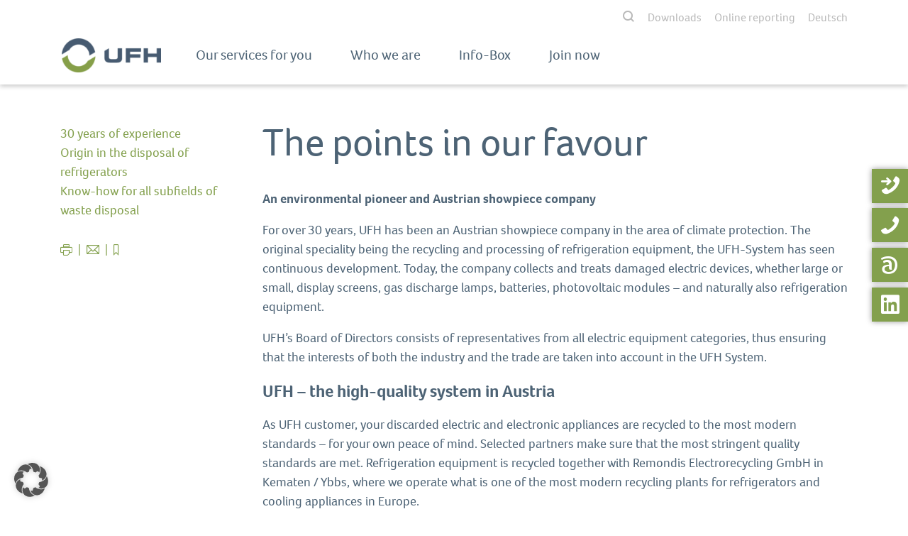

--- FILE ---
content_type: text/html; charset=UTF-8
request_url: https://ufh.at/en/who-we-are/our-capabilities/the-points-in-our-favour/
body_size: 16920
content:
<!DOCTYPE html>
<html lang="en-US">
<head>
    <meta charset="UTF-8"/>
    <meta name="viewport" content="width=device-width,initial-scale=1,maximum-scale=1" />
    <meta name='robots' content='index, follow, max-image-preview:large, max-snippet:-1, max-video-preview:-1' />
<link rel="alternate" href="https://ufh.at/wer-wir-sind/unsere-qualitaeten/was-fuer-uns-spricht/" hreflang="de" />
<link rel="alternate" href="https://ufh.at/en/who-we-are/our-capabilities/the-points-in-our-favour/" hreflang="en" />

<!-- Google Tag Manager for WordPress by gtm4wp.com -->
<script data-cfasync="false" data-pagespeed-no-defer>
	var gtm4wp_datalayer_name = "dataLayer";
	var dataLayer = dataLayer || [];
</script>
<!-- End Google Tag Manager for WordPress by gtm4wp.com -->
	<!-- This site is optimized with the Yoast SEO Premium plugin v26.6 (Yoast SEO v26.6) - https://yoast.com/wordpress/plugins/seo/ -->
	<title>The points in our favour &#8211;</title>
	<meta name="description" content="Als UFH-Kunde haben Sie die Gewissheit, dass Ihre Elektroaltgeräte nach modernsten Maßstäben recycelt werden. Wir sorgen für höchste Qualitätsstandards." />
	<link rel="canonical" href="https://ufh.at/en/who-we-are/our-capabilities/the-points-in-our-favour/" />
	<meta property="og:locale" content="en_US" />
	<meta property="og:locale:alternate" content="de_DE" />
	<meta property="og:type" content="article" />
	<meta property="og:title" content="The points in our favour" />
	<meta property="og:description" content="Als UFH-Kunde haben Sie die Gewissheit, dass Ihre Elektroaltgeräte nach modernsten Maßstäben recycelt werden. Wir sorgen für höchste Qualitätsstandards." />
	<meta property="og:url" content="https://ufh.at/en/who-we-are/our-capabilities/the-points-in-our-favour/" />
	<meta property="og:site_name" content="UFH" />
	<meta property="article:modified_time" content="2025-06-24T15:24:21+00:00" />
	<meta property="og:image" content="https://ufh.at/wp-content/uploads/2022/09/iStock-1270412750-1024x683.jpg" />
	<meta property="og:image:width" content="1024" />
	<meta property="og:image:height" content="683" />
	<meta property="og:image:type" content="image/jpeg" />
	<meta name="twitter:card" content="summary_large_image" />
	<meta name="twitter:label1" content="Est. reading time" />
	<meta name="twitter:data1" content="1 minute" />
	<script type="application/ld+json" class="yoast-schema-graph">{"@context":"https://schema.org","@graph":[{"@type":"WebPage","@id":"https://ufh.at/en/who-we-are/our-capabilities/the-points-in-our-favour/","url":"https://ufh.at/en/who-we-are/our-capabilities/the-points-in-our-favour/","name":"The points in our favour &#8211;","isPartOf":{"@id":"https://ufh.at/en/home/#website"},"datePublished":"2019-02-13T17:05:23+00:00","dateModified":"2025-06-24T15:24:21+00:00","description":"Als UFH-Kunde haben Sie die Gewissheit, dass Ihre Elektroaltgeräte nach modernsten Maßstäben recycelt werden. Wir sorgen für höchste Qualitätsstandards.","breadcrumb":{"@id":"https://ufh.at/en/who-we-are/our-capabilities/the-points-in-our-favour/#breadcrumb"},"inLanguage":"en-US","potentialAction":[{"@type":"ReadAction","target":["https://ufh.at/en/who-we-are/our-capabilities/the-points-in-our-favour/"]}]},{"@type":"BreadcrumbList","@id":"https://ufh.at/en/who-we-are/our-capabilities/the-points-in-our-favour/#breadcrumb","itemListElement":[{"@type":"ListItem","position":1,"name":"Homepage","item":"https://ufh.at/en/home/"},{"@type":"ListItem","position":2,"name":"Who we are","item":"https://ufh.at/en/who-we-are/"},{"@type":"ListItem","position":3,"name":"The points in our favour"}]},{"@type":"WebSite","@id":"https://ufh.at/en/home/#website","url":"https://ufh.at/en/home/","name":"www.ufh.at","description":"UFH","publisher":{"@id":"https://ufh.at/en/home/#organization"},"potentialAction":[{"@type":"SearchAction","target":{"@type":"EntryPoint","urlTemplate":"https://ufh.at/en/home/?s={search_term_string}"},"query-input":{"@type":"PropertyValueSpecification","valueRequired":true,"valueName":"search_term_string"}}],"inLanguage":"en-US"},{"@type":"Organization","@id":"https://ufh.at/en/home/#organization","name":"UFH","url":"https://ufh.at/en/home/","logo":{"@type":"ImageObject","inLanguage":"en-US","@id":"https://ufh.at/en/home/#/schema/logo/image/","url":"https://ufh.at/wp-content/uploads/2019/02/UFH_Beitragsbild2a.png","contentUrl":"https://ufh.at/wp-content/uploads/2019/02/UFH_Beitragsbild2a.png","width":1772,"height":945,"caption":"UFH"},"image":{"@id":"https://ufh.at/en/home/#/schema/logo/image/"},"sameAs":["https://www.linkedin.com/company/ufh-holding-gmbh/"]}]}</script>
	<!-- / Yoast SEO Premium plugin. -->


<link rel='dns-prefetch' href='//use.typekit.net' />
<style id='wp-img-auto-sizes-contain-inline-css' type='text/css'>
img:is([sizes=auto i],[sizes^="auto," i]){contain-intrinsic-size:3000px 1500px}
/*# sourceURL=wp-img-auto-sizes-contain-inline-css */
</style>
<style id='wp-emoji-styles-inline-css' type='text/css'>

	img.wp-smiley, img.emoji {
		display: inline !important;
		border: none !important;
		box-shadow: none !important;
		height: 1em !important;
		width: 1em !important;
		margin: 0 0.07em !important;
		vertical-align: -0.1em !important;
		background: none !important;
		padding: 0 !important;
	}
/*# sourceURL=wp-emoji-styles-inline-css */
</style>
<style id='wp-block-library-inline-css' type='text/css'>
:root{--wp-block-synced-color:#7a00df;--wp-block-synced-color--rgb:122,0,223;--wp-bound-block-color:var(--wp-block-synced-color);--wp-editor-canvas-background:#ddd;--wp-admin-theme-color:#007cba;--wp-admin-theme-color--rgb:0,124,186;--wp-admin-theme-color-darker-10:#006ba1;--wp-admin-theme-color-darker-10--rgb:0,107,160.5;--wp-admin-theme-color-darker-20:#005a87;--wp-admin-theme-color-darker-20--rgb:0,90,135;--wp-admin-border-width-focus:2px}@media (min-resolution:192dpi){:root{--wp-admin-border-width-focus:1.5px}}.wp-element-button{cursor:pointer}:root .has-very-light-gray-background-color{background-color:#eee}:root .has-very-dark-gray-background-color{background-color:#313131}:root .has-very-light-gray-color{color:#eee}:root .has-very-dark-gray-color{color:#313131}:root .has-vivid-green-cyan-to-vivid-cyan-blue-gradient-background{background:linear-gradient(135deg,#00d084,#0693e3)}:root .has-purple-crush-gradient-background{background:linear-gradient(135deg,#34e2e4,#4721fb 50%,#ab1dfe)}:root .has-hazy-dawn-gradient-background{background:linear-gradient(135deg,#faaca8,#dad0ec)}:root .has-subdued-olive-gradient-background{background:linear-gradient(135deg,#fafae1,#67a671)}:root .has-atomic-cream-gradient-background{background:linear-gradient(135deg,#fdd79a,#004a59)}:root .has-nightshade-gradient-background{background:linear-gradient(135deg,#330968,#31cdcf)}:root .has-midnight-gradient-background{background:linear-gradient(135deg,#020381,#2874fc)}:root{--wp--preset--font-size--normal:16px;--wp--preset--font-size--huge:42px}.has-regular-font-size{font-size:1em}.has-larger-font-size{font-size:2.625em}.has-normal-font-size{font-size:var(--wp--preset--font-size--normal)}.has-huge-font-size{font-size:var(--wp--preset--font-size--huge)}.has-text-align-center{text-align:center}.has-text-align-left{text-align:left}.has-text-align-right{text-align:right}.has-fit-text{white-space:nowrap!important}#end-resizable-editor-section{display:none}.aligncenter{clear:both}.items-justified-left{justify-content:flex-start}.items-justified-center{justify-content:center}.items-justified-right{justify-content:flex-end}.items-justified-space-between{justify-content:space-between}.screen-reader-text{border:0;clip-path:inset(50%);height:1px;margin:-1px;overflow:hidden;padding:0;position:absolute;width:1px;word-wrap:normal!important}.screen-reader-text:focus{background-color:#ddd;clip-path:none;color:#444;display:block;font-size:1em;height:auto;left:5px;line-height:normal;padding:15px 23px 14px;text-decoration:none;top:5px;width:auto;z-index:100000}html :where(.has-border-color){border-style:solid}html :where([style*=border-top-color]){border-top-style:solid}html :where([style*=border-right-color]){border-right-style:solid}html :where([style*=border-bottom-color]){border-bottom-style:solid}html :where([style*=border-left-color]){border-left-style:solid}html :where([style*=border-width]){border-style:solid}html :where([style*=border-top-width]){border-top-style:solid}html :where([style*=border-right-width]){border-right-style:solid}html :where([style*=border-bottom-width]){border-bottom-style:solid}html :where([style*=border-left-width]){border-left-style:solid}html :where(img[class*=wp-image-]){height:auto;max-width:100%}:where(figure){margin:0 0 1em}html :where(.is-position-sticky){--wp-admin--admin-bar--position-offset:var(--wp-admin--admin-bar--height,0px)}@media screen and (max-width:600px){html :where(.is-position-sticky){--wp-admin--admin-bar--position-offset:0px}}
/*wp_block_styles_on_demand_placeholder:697068fa2f71c*/
/*# sourceURL=wp-block-library-inline-css */
</style>
<style id='classic-theme-styles-inline-css' type='text/css'>
/*! This file is auto-generated */
.wp-block-button__link{color:#fff;background-color:#32373c;border-radius:9999px;box-shadow:none;text-decoration:none;padding:calc(.667em + 2px) calc(1.333em + 2px);font-size:1.125em}.wp-block-file__button{background:#32373c;color:#fff;text-decoration:none}
/*# sourceURL=/wp-includes/css/classic-themes.min.css */
</style>
<link rel='stylesheet' id='contact-form-7-css' href='https://ufh.at/wp-content/plugins/contact-form-7/includes/css/styles.css?ver=6.1.4' type='text/css' media='all' />
<link rel='stylesheet' id='borlabs-cookie-custom-css' href='https://ufh.at/wp-content/cache/borlabs-cookie/1/borlabs-cookie-1-en.css?ver=3.3.23-50' type='text/css' media='all' />
<link rel='stylesheet' id='bootstrap_style-css' href='https://ufh.at/wp-content/themes/blankslate-child/css/bootstrap.min.css?ver=6.9' type='text/css' media='all' />
<link rel='stylesheet' id='slick_style-css' href='https://ufh.at/wp-content/themes/blankslate-child/css/slick.css?ver=6.9' type='text/css' media='all' />
<link rel='stylesheet' id='adobe_fonts-css' href='https://use.typekit.net/wjd8gwf.css?ver=6.9' type='text/css' media='all' />
<link rel='stylesheet' id='rittco_styles-css' href='https://ufh.at/wp-content/uploads/wp-less/blankslate-child/css/main-c3da6c1607.css' type='text/css' media='all' />
<script type="text/javascript" src="https://ufh.at/wp-includes/js/jquery/jquery.min.js?ver=3.7.1" id="jquery-core-js"></script>
<script type="text/javascript" src="https://ufh.at/wp-includes/js/jquery/jquery-migrate.min.js?ver=3.4.1" id="jquery-migrate-js"></script>
<script data-no-optimize="1" data-no-minify="1" data-cfasync="false" type="text/javascript" src="https://ufh.at/wp-content/cache/borlabs-cookie/1/borlabs-cookie-config-en.json.js?ver=3.3.23-73" id="borlabs-cookie-config-js"></script>
<script data-no-optimize="1" data-no-minify="1" data-cfasync="false" type="text/javascript" src="https://ufh.at/wp-content/plugins/borlabs-cookie/assets/javascript/borlabs-cookie-prioritize.min.js?ver=3.3.23" id="borlabs-cookie-prioritize-js"></script>
<script type="text/javascript" id="wpso-front-scripts-js-extra">
/* <![CDATA[ */
var wpso = {"ajaxurl":"https://ufh.at/wp-admin/admin-ajax.php","nonce":"612dd04307","user_items":[]};
//# sourceURL=wpso-front-scripts-js-extra
/* ]]> */
</script>
<script type="text/javascript" src="https://ufh.at/wp-content/plugins/wp-sort-order/js/front-scripts.js?ver=2026010549" id="wpso-front-scripts-js"></script>
<script type="text/javascript" src="https://ufh.at/wp-content/themes/blankslate-child/js/flexibility.js?ver=6.9" id="flex_script-js"></script>
<script type="text/javascript" src="https://ufh.at/wp-content/themes/blankslate-child/js/jquery-3.1.min.js?ver=6.9" id="jquery_script-js"></script>
<script type="text/javascript" src="https://ufh.at/wp-content/themes/blankslate-child/js/bootstrap.min.js?ver=6.9" id="bootstrap_script-js"></script>
<script type="text/javascript" src="https://ufh.at/wp-content/themes/blankslate-child/js/masonry.js?ver=6.9" id="masonry_script-js"></script>
<script type="text/javascript" src="https://ufh.at/wp-content/themes/blankslate-child/js/slick.min.js?ver=6.9" id="slick_script-js"></script>
<script type="text/javascript" src="https://ufh.at/wp-content/themes/blankslate-child/js/shariff.min.js?ver=6.9" id="shariff_script-js"></script>
<script type="text/javascript" id="rittco_script-js-extra">
/* <![CDATA[ */
var pll = {"signup":"Sign up","mail":"Your mail address"};
var ajaxx = {"ajax_url":"https://ufh.at/wp-admin/admin-ajax.php"};
//# sourceURL=rittco_script-js-extra
/* ]]> */
</script>
<script type="text/javascript" src="https://ufh.at/wp-content/themes/blankslate-child/js/rittco.js?ver=6.9" id="rittco_script-js"></script>
<link rel="https://api.w.org/" href="https://ufh.at/wp-json/" /><link rel="alternate" title="JSON" type="application/json" href="https://ufh.at/wp-json/wp/v2/pages/3671" /><link rel="EditURI" type="application/rsd+xml" title="RSD" href="https://ufh.at/xmlrpc.php?rsd" />
<meta name="generator" content="WordPress 6.9" />
<link rel='shortlink' href='https://ufh.at/?p=3671' />

<!-- Google Tag Manager for WordPress by gtm4wp.com -->
<!-- GTM Container placement set to off -->
<script data-cfasync="false" data-pagespeed-no-defer type="text/javascript">
	var dataLayer_content = {"pagePostType":"page","pagePostType2":"single-page","pagePostAuthor":"soliman"};
	dataLayer.push( dataLayer_content );
</script>
<script data-cfasync="false" data-pagespeed-no-defer type="text/javascript">
	console.warn && console.warn("[GTM4WP] Google Tag Manager container code placement set to OFF !!!");
	console.warn && console.warn("[GTM4WP] Data layer codes are active but GTM container must be loaded using custom coding !!!");
</script>
<!-- End Google Tag Manager for WordPress by gtm4wp.com --><style type="text/css">.recentcomments a{display:inline !important;padding:0 !important;margin:0 !important;}</style><script data-no-optimize="1" data-no-minify="1" data-cfasync="false" data-borlabs-cookie-script-blocker-ignore>
	if ('0' === '1' && '1' === '1') {
		window['gtag_enable_tcf_support'] = true;
	}
	window.dataLayer = window.dataLayer || [];
	if (typeof gtag !== 'function') { function gtag(){dataLayer.push(arguments);} }
	gtag('set', 'developer_id.dYjRjMm', true);
	if ('1' === '1') {
		let getCookieValue = function (name) {
			return document.cookie.match('(^|;)\\s*' + name + '\\s*=\\s*([^;]+)')?.pop() || '';
		};
		let cookieValue = getCookieValue('borlabs-cookie-gcs');
		let consentsFromCookie = {};
		if (cookieValue !== '') {
			 consentsFromCookie = JSON.parse(decodeURIComponent(cookieValue));
		}
		let defaultValues = {
			'ad_storage': 'denied',
			'ad_user_data': 'denied',
			'ad_personalization': 'denied',
			'analytics_storage': 'denied',
			'functionality_storage': 'denied',
			'personalization_storage': 'denied',
			'security_storage': 'denied',
			'wait_for_update': 500,
		};
		gtag('consent', 'default', { ...defaultValues, ...consentsFromCookie });
		gtag('set', 'ads_data_redaction', true);
	}

	if('1' === '1') {
		var url = new URL(window.location.href);

		if ((url.searchParams.has('gtm_debug') && url.searchParams.get('gtm_debug') !== '') || document.cookie.indexOf('__TAG_ASSISTANT=') !== -1 || document.documentElement.hasAttribute('data-tag-assistant-present')) {
			(function(w,d,s,l,i){w[l]=w[l]||[];w[l].push({"gtm.start":
new Date().getTime(),event:"gtm.js"});var f=d.getElementsByTagName(s)[0],
j=d.createElement(s),dl=l!="dataLayer"?"&l="+l:"";j.async=true;j.src=
"https://www.googletagmanager.com/gtm.js?id="+i+dl;f.parentNode.insertBefore(j,f);
})(window,document,"script","dataLayer","GTM-NLCXR2K");
		} else {
			(function(w,d,s,l,i){w[l]=w[l]||[];w[l].push({"gtm.start":
new Date().getTime(),event:"gtm.js"});var f=d.getElementsByTagName(s)[0],
j=d.createElement(s),dl=l!="dataLayer"?"&l="+l:"";j.async=true;j.src=
"https://ufh.at/wp-content/uploads/borlabs-cookie/"+i+'.js?ver=a5f5xk67';f.parentNode.insertBefore(j,f);
})(window,document,"script","dataLayer","GTM-NLCXR2K");
		}
  	}

	(function () {
		var borlabsCookieConsentChangeHandler = function () {
			window.dataLayer = window.dataLayer || [];
			if (typeof gtag !== 'function') { function gtag(){dataLayer.push(arguments);} }

			let gtmConsents = {};
			if ('1' === '1') {
				if ('0' === '1') {
					gtmConsents = {
						'analytics_storage': BorlabsCookie.Consents.hasConsentForServiceGroup('statistics') === true ? 'granted' : 'denied',
						'functionality_storage': BorlabsCookie.Consents.hasConsentForServiceGroup('statistics') === true ? 'granted' : 'denied',
						'personalization_storage': BorlabsCookie.Consents.hasConsentForServiceGroup('marketing') === true ? 'granted' : 'denied',
						'security_storage': BorlabsCookie.Consents.hasConsentForServiceGroup('statistics') === true ? 'granted' : 'denied',
					};
				} else {
					gtmConsents = {
						'ad_storage': BorlabsCookie.Consents.hasConsentForServiceGroup('marketing') === true ? 'granted' : 'denied',
						'ad_user_data': BorlabsCookie.Consents.hasConsentForServiceGroup('marketing') === true ? 'granted' : 'denied',
						'ad_personalization': BorlabsCookie.Consents.hasConsentForServiceGroup('marketing') === true ? 'granted' : 'denied',
						'analytics_storage': BorlabsCookie.Consents.hasConsentForServiceGroup('statistics') === true ? 'granted' : 'denied',
						'functionality_storage': BorlabsCookie.Consents.hasConsentForServiceGroup('statistics') === true ? 'granted' : 'denied',
						'personalization_storage': BorlabsCookie.Consents.hasConsentForServiceGroup('marketing') === true ? 'granted' : 'denied',
						'security_storage': BorlabsCookie.Consents.hasConsentForServiceGroup('statistics') === true ? 'granted' : 'denied',
					};
				}
				BorlabsCookie.CookieLibrary.setCookie(
					'borlabs-cookie-gcs',
				  	JSON.stringify(gtmConsents),
					BorlabsCookie.Settings.automaticCookieDomainAndPath.value ? '' : BorlabsCookie.Settings.cookieDomain.value,
					BorlabsCookie.Settings.cookiePath.value,
					BorlabsCookie.Cookie.getPluginCookie().expires,
					BorlabsCookie.Settings.cookieSecure.value,
					BorlabsCookie.Settings.cookieSameSite.value
				);
				gtag('consent', 'update', gtmConsents);
			}

			var consents = BorlabsCookie.Cookie.getPluginCookie().consents;
			for (var serviceGroup in consents) {
				for (var service of consents[serviceGroup]) {
					if (!window.BorlabsCookieGtmPackageSentEvents.includes(service) && service !== 'borlabs-cookie') {
						window.dataLayer.push({
							event: 'borlabs-cookie-opt-in-'+service,
						});
						window.BorlabsCookieGtmPackageSentEvents.push(service);
					}
				}
			}
		  	var afterConsentsEvent = document.createEvent('Event');
		    afterConsentsEvent.initEvent('borlabs-cookie-google-tag-manager-after-consents', true, true);
		  	document.dispatchEvent(afterConsentsEvent);
		};
		window.BorlabsCookieGtmPackageSentEvents = [];
		document.addEventListener('borlabs-cookie-consent-saved', borlabsCookieConsentChangeHandler);
		document.addEventListener('borlabs-cookie-handle-unblock', borlabsCookieConsentChangeHandler);
	})();
</script><link rel="icon" href="https://ufh.at/wp-content/uploads/2019/01/UFH_Kreis_RGB_two_favicon-32x32.png" sizes="32x32" />
<link rel="icon" href="https://ufh.at/wp-content/uploads/2019/01/UFH_Kreis_RGB_two_favicon-32x32.png" sizes="192x192" />
<link rel="apple-touch-icon" href="https://ufh.at/wp-content/uploads/2019/01/UFH_Kreis_RGB_two_favicon-32x32.png" />
<meta name="msapplication-TileImage" content="https://ufh.at/wp-content/uploads/2019/01/UFH_Kreis_RGB_two_favicon-32x32.png" />
		<style type="text/css" id="wp-custom-css">
			p a {
    text-decoration: underline !important;
}
body.is_IE .service-slide{
	pointer-events:all !important;
}

h2.blog-teaser__headline {
	color: #4d6375;
	font-size: 1.25em;
}

.post-template-default h2, .post-template-default h2 strong {
	font-size: 1.5rem;
	margin: 1.25rem auto 0.625rem;
}

.fa-linkedin {
	color: white;
	font-size: larger
}

li:hover > a > i.fa-linkedin {
	color: #83a04d;
}

body > footer > div > div.container > div.row.pt-4.footer__widgets > div.col-md-2.footer__widgets__item.order-4.order-lg-0 > div > div > div > p > a:nth-child(5) {
	text-decoration: none!important;
	margin-top:20px;
	display: inline-block;
}

body > footer > div > div.container > div.row.pt-4.footer__widgets > div.col-md-2.footer__widgets__item.order-4.order-lg-0 > div > div > div > p > a:nth-child(5) > i {
	font-size: 1.5em;
	top: 3px;
margin-right: 4px;
	position: relative;
}

body > footer > div > div.container > div.row.pt-4.footer__widgets > div.col-md-2.footer__widgets__item.order-4.order-lg-0 > div > div > div > p > a:nth-child(5):hover {
	text-decoration: underline!important;
}

.wp-block-embed-youtube {
	overflow: hidden;
	position: relative;
	max-width: 100%;
	height: auto;
	padding-bottom: 56.25%;
}

.wp-block-embed-youtube iframe,
.wp-block-embed-youtube object,
.wp-block-embed-youtube embed {
	width: 100%;
	height: auto;
	min-height:425px;
}
/*.wp-block-embed-youtube iframe,
.wp-block-embed-youtube object,
.wp-block-embed-youtube embed {
	position: absolute;
	top: 0;
	left: 0;
	width: 100%;
	height: 100%;
}*/

.dl-vorschau {
    background-image: url(https://ufh.at/wp-content/uploads/2021/05/vorschau_info.jpg);
    height: 200px;
    background-size: contain;
    background-repeat: no-repeat;
}

.dl-vorschau2 {
    background-image: url(https://ufh.at/wp-content/uploads/2021/08/vorschau_bevollmaechtigter.jpg);
    height: 200px;
    background-size: contain;
    background-repeat: no-repeat;
}

.dl-vorschau3 {
    background-image: url(https://ufh.at/wp-content/uploads/2021/09/summary_representative.jpg);
    height: 200px;
    background-size: contain;
    background-repeat: no-repeat;
}

.dl-vorschau4 {
    background-image: url(
https://ufh.at/wp-content/uploads/2022/02/vorschau_info_batterie.jpg);
    height: 200px;
    background-size: contain;
    background-repeat: no-repeat;
}

.dl-text > a > span {
	font-weight: normal;
  font-size: 1.125rem;
	color: #83a04d!important;
	font-weight: 600;
}
@media (max-width:1199px){
	#menu-hauptmenu li{
		margin-right: 1em;
	}
	.footer__widgets__item div:first-child .footer-headline{
		font-size: 1em;	
	}
}

@media (max-width:991px){
	.footer-headline.extra-space{
		display: none;
	}
	.footer__widgets__item.px-5{
		padding-left: 15px !important;
		padding-right: 15px !important;
	}
	.teammember__contact li:not(:last-child){
		padding-left: 5px;
		padding-right: 5px;
		padding-bottom: 10px;
	}
}
#mobile-navbar ul li{
	display: block !important;
}
@media (max-width: 767px){
	.cta__contact li:not(:last-child){
		padding-right: 5px;
		padding-left: 5px;
		padding-bottom: 10px;
	}
}

@media (max-width: 991px) and (min-width: 768px){
	.right_exerpt{
		padding-top: 50px;
	}
}
.sidemenu{
	right: 0 !important;
}
.reasons-content .reason h3, .reasons-content .reason .wysiwyg{
	word-break: break-word;
}
		</style>
		    
    <style>.company-slider__slide{display:none;}</style>
    <script type="text/javascript" src="//cdnjs.cloudflare.com/ajax/libs/jquery-cookie/1.4.1/jquery.cookie.min.js"> </script>
</head>
<body class="wp-singular page-template-default page page-id-3671 page-child parent-pageid-3701 wp-theme-blankslate-child is_chrome">
<header id="header">
    <div class="mainbar box-shadow--bottom">
        <div class="container">
            <div class="row top-nav-container d-print-none">
                <div class="col-md-12 text-right">
                    <nav class="pt-2 text-center text-lg-right">
                        <div class="d-none d-lg-inline-block"><ul class="top-nav list-unstyled pr-3">
    <li class="menu-item search js-search">
        <form id="searchform" method="get" action="https://ufh.at/en/">
            <div class="position-relative">
                <input type="text" name="s" class="js-search-input" id="s" size="15" /><a class="js-search-btn search-btn" href="#"><span class="icon-search"></span></a>
                <label for="s">Search</label>
            </div>
        </form>
    </li>
</ul></div>
                        <ul id="menu-top-menu-en" class="top-nav list-unstyled"><li id="menu-item-3790" class="menu-item menu-item-type-post_type menu-item-object-page menu-item-3790 nav-item"><a href="https://ufh.at/en/downloads/">Downloads</a></li>
<li id="menu-item-3786" class="menu-item menu-item-type-custom menu-item-object-custom menu-item-3786 nav-item"><a href="https://www.ufhmeldung.at">Online reporting</a></li>
<li id="menu-item-3789-de" class="lang-item lang-item-2 lang-item-de lang-item-first menu-item menu-item-type-custom menu-item-object-custom menu-item-3789-de nav-item"><a href="https://ufh.at/wer-wir-sind/unsere-qualitaeten/was-fuer-uns-spricht/" hreflang="de-DE" lang="de-DE">Deutsch</a></li>
</ul>                    </nav>
                </div>
            </div>
            <div class="row main-nav-container position-relative">
                <div class="col-lg-2 col-md-3 col-6 pt-3 pb-lg-0 pb-3">
                    <div class="logo">
                       
                        <a href="https://ufh.at/en/home/" class="embed-responsive embed-responsive-1by3" title="UFH" rel="home">
                                                                                        <img class="embed-responsive-item logo__img" src="https://ufh.at/wp-content/uploads/2019/01/UFH_logo_RGB_quer_twotone-1.png" srcset="https://ufh.at/wp-content/uploads/2019/01/UFH_logo_RGB_quer_twotone-1.png 2709w, https://ufh.at/wp-content/uploads/2019/01/UFH_logo_RGB_quer_twotone-1-300x102.png 300w, https://ufh.at/wp-content/uploads/2019/01/UFH_logo_RGB_quer_twotone-1-768x261.png 768w, https://ufh.at/wp-content/uploads/2019/01/UFH_logo_RGB_quer_twotone-1-1024x348.png 1024w, https://ufh.at/wp-content/uploads/2019/01/UFH_logo_RGB_quer_twotone-1-150x51.png 150w, https://ufh.at/wp-content/uploads/2019/01/UFH_logo_RGB_quer_twotone-1-170x58.png 170w, https://ufh.at/wp-content/uploads/2019/01/UFH_logo_RGB_quer_twotone-1-270x92.png 270w, https://ufh.at/wp-content/uploads/2019/01/UFH_logo_RGB_quer_twotone-1-324x110.png 324w, https://ufh.at/wp-content/uploads/2019/01/UFH_logo_RGB_quer_twotone-1-800x272.png 800w, https://ufh.at/wp-content/uploads/2019/01/UFH_logo_RGB_quer_twotone-1-734x249.png 734w" sizes="(max-width: 170px) 100vw, 170px"  alt="text" />
                                                            
                        </a>
                    </div>
                </div>
                <div class="col-lg-10 col-md-9 col-6 navbar navbar-expand-lg py-0">
                    <nav id="navbar" class="d-none d-lg-block">
                        <ul id="menu-mainmenu" class="main-nav js-main-nav list-unstyled"><li id="menu-item-3731" class="menu-item menu-item-type-custom menu-item-object-custom menu-item-has-children menu-item-3731 nav-item"><a href="#">Our services for you</a>
<ul class="sub-menu">
	<li id="menu-item-3732" class="menu-item menu-item-type-yawp_wim menu-item-object-yawp_wim menu-item-3732 nav-item">				<div class="yawp_wim_wrap">
					<div class="widget-area">
						<div id="nav_menu-10" class="yawp_wim_widget widget_nav_menu"><span class="yawp_wim_title">Service provision</span><div class="menu-services-provision-container"><ul id="menu-services-provision" class="menu"><li id="menu-item-3741" class="menu-item menu-item-type-post_type menu-item-object-page menu-item-3741 nav-item"><a href="https://ufh.at/en/our-services-for-you/service-und-dienstleistungen/collection-and-treatment-system/">Collection and recovery system</a></li>
<li id="menu-item-3742" class="menu-item menu-item-type-post_type menu-item-object-page menu-item-3742 nav-item"><a href="https://ufh.at/en/our-services-for-you/service-und-dienstleistungen/commercial-system/">Commercial system</a></li>
<li id="menu-item-3743" class="menu-item menu-item-type-post_type menu-item-object-page menu-item-3743 nav-item"><a href="https://ufh.at/en/our-services-for-you/service-und-dienstleistungen/service-for-manufacturers-from-abroad/">Service for producers from abroad</a></li>
<li id="menu-item-3744" class="menu-item menu-item-type-post_type menu-item-object-page menu-item-3744 nav-item"><a href="https://ufh.at/en/our-services-for-you/service-und-dienstleistungen/europe-wide-disposal-service/">Europe-wide disposal service</a></li>
<li id="menu-item-3745" class="menu-item menu-item-type-post_type menu-item-object-page menu-item-3745 nav-item"><a href="https://ufh.at/en/our-services-for-you/service-und-dienstleistungen/digital-marketplace-secontrade/">Digital Marketplace SECONTRADE</a></li>
</ul></div></div>					</div>
				</div>
				</li>
	<li id="menu-item-3733" class="menu-item menu-item-type-yawp_wim menu-item-object-yawp_wim menu-item-3733 nav-item">				<div class="yawp_wim_wrap">
					<div class="widget-area">
						<div id="nav_menu-11" class="yawp_wim_widget widget_nav_menu"><span class="yawp_wim_title">Licensing and Dispensation</span><div class="menu-licensing-and-dispensation-container"><ul id="menu-licensing-and-dispensation" class="menu"><li id="menu-item-3751" class="menu-item menu-item-type-post_type menu-item-object-page menu-item-3751 nav-item"><a href="https://ufh.at/en/our-services-for-you/licensing-and-disposal/waste-electric-and-electronic-appliances/">Waste electric and electronic appliances</a></li>
<li id="menu-item-3753" class="menu-item menu-item-type-post_type menu-item-object-page menu-item-3753 nav-item"><a href="https://ufh.at/en/our-services-for-you/licensing-and-disposal/batteries/">Batteries</a></li>
<li id="menu-item-3752" class="menu-item menu-item-type-post_type menu-item-object-page menu-item-3752 nav-item"><a href="https://ufh.at/en/our-services-for-you/licensing-and-disposal/photovoltaic-equipment/">Photovoltaic equipment</a></li>
<li id="menu-item-3754" class="menu-item menu-item-type-post_type menu-item-object-page menu-item-3754 nav-item"><a href="https://ufh.at/en/our-services-for-you/licensing-and-disposal/rates/">Rates</a></li>
</ul></div></div>					</div>
				</div>
				</li>
	<li id="menu-item-3734" class="menu-item menu-item-type-yawp_wim menu-item-object-yawp_wim menu-item-3734 nav-item">				<div class="yawp_wim_wrap">
					<div class="widget-area">
						<div id="text-8" class="yawp_wim_widget widget_text"><span class="yawp_wim_title">UFH Newsletter</span>			<div class="textwidget"><p>We&#8217;ll keep you up to date. You will receive industry news and important legal updates from us.</p>
<p><a id="#nav-news" class="js-cm-submit-button .btn--light.btn--secondary .btn--newsletter" href="#ufh-popup-small-en">Subscribe</a><script type="text/javascript" src="https://js.createsend1.com/javascript/copypastesubscribeformlogic.js"></script></p>
</div>
		</div>					</div>
				</div>
				</li>
</ul>
</li>
<li id="menu-item-3735" class="menu-item menu-item-type-custom menu-item-object-custom menu-item-has-children menu-item-3735 nav-item"><a href="#">Who we are</a>
<ul class="sub-menu">
	<li id="menu-item-3736" class="menu-item menu-item-type-yawp_wim menu-item-object-yawp_wim menu-item-3736 nav-item">				<div class="yawp_wim_wrap">
					<div class="widget-area">
						<div id="nav_menu-12" class="yawp_wim_widget widget_nav_menu"><span class="yawp_wim_title">Our capabilities</span><div class="menu-our-capabilities-container"><ul id="menu-our-capabilities" class="menu"><li id="menu-item-3746" class="menu-item menu-item-type-post_type menu-item-object-page current-menu-item page_item page-item-3671 current_page_item menu-item-3746 nav-item active"><a href="https://ufh.at/en/who-we-are/our-capabilities/the-points-in-our-favour/" aria-current="page">The points in our favour</a></li>
<li id="menu-item-3747" class="menu-item menu-item-type-post_type menu-item-object-page menu-item-3747 nav-item"><a href="https://ufh.at/en/who-we-are/our-capabilities/circular-economy/">Circular Economy</a></li>
<li id="menu-item-3748" class="menu-item menu-item-type-post_type menu-item-object-page menu-item-3748 nav-item"><a href="https://ufh.at/en/who-we-are/our-capabilities/recycling-of-refrigerators/">Recycling of cooling equipment</a></li>
<li id="menu-item-3749" class="menu-item menu-item-type-post_type menu-item-object-page menu-item-3749 nav-item"><a href="https://ufh.at/en/who-we-are/our-capabilities/network/">Network</a></li>
</ul></div></div>					</div>
				</div>
				</li>
	<li id="menu-item-3737" class="menu-item menu-item-type-yawp_wim menu-item-object-yawp_wim menu-item-3737 nav-item">				<div class="yawp_wim_wrap">
					<div class="widget-area">
						<div id="nav_menu-13" class="yawp_wim_widget widget_nav_menu"><span class="yawp_wim_title">The company</span><div class="menu-the-company-container"><ul id="menu-the-company" class="menu"><li id="menu-item-3756" class="menu-item menu-item-type-post_type menu-item-object-page menu-item-3756 nav-item"><a href="https://ufh.at/en/who-we-are/the-company/team/">Team</a></li>
<li id="menu-item-3755" class="menu-item menu-item-type-post_type menu-item-object-page menu-item-3755 nav-item"><a href="https://ufh.at/en/who-we-are/the-company/organization/">Organization</a></li>
<li id="menu-item-3757" class="menu-item menu-item-type-post_type menu-item-object-page menu-item-3757 nav-item"><a href="https://ufh.at/en/who-we-are/the-company/company-histroy/">Company history</a></li>
</ul></div></div>					</div>
				</div>
				</li>
</ul>
</li>
<li id="menu-item-4182" class="menu-item menu-item-type-post_type menu-item-object-page menu-item-4182 nav-item"><a href="https://ufh.at/en/info-box/">Info-Box</a></li>
<li id="menu-item-3738" class="menu-item menu-item-type-post_type menu-item-object-page menu-item-3738 nav-item"><a href="https://ufh.at/en/join-now/">Join now</a></li>
</ul>                    </nav>
                    <button class="navbar-toggler js-navbar-toggler" data-toggle="collapse" data-target="#mobile-navbar" aria-controls="navbar" aria-expanded="false" aria-label="Toggle navigation">
                        <span class="animated-menu-icon js-animated-menu-icon"><span></span><span></span><span></span><span></span></span>
                    </button>
                </div>
                <div class="col-12 col-lg-none">
                    <nav id="mobile-navbar" class="navbar-collapse collapse px-1 pt-3 pb-5">
                        <ul id="menu-mainmenu-1" class="main-nav js-main-nav list-unstyled"><li class="menu-item menu-item-type-custom menu-item-object-custom menu-item-has-children menu-item-3731 nav-item"><a href="#">Our services for you</a>
<ul class="sub-menu">
	<li class="menu-item menu-item-type-yawp_wim menu-item-object-yawp_wim menu-item-3732 nav-item">				<div class="yawp_wim_wrap">
					<div class="widget-area">
						<div id="nav_menu-10" class="yawp_wim_widget widget_nav_menu"><span class="yawp_wim_title">Service provision</span><div class="menu-services-provision-container"><ul id="menu-services-provision-1" class="menu"><li class="menu-item menu-item-type-post_type menu-item-object-page menu-item-3741 nav-item"><a href="https://ufh.at/en/our-services-for-you/service-und-dienstleistungen/collection-and-treatment-system/">Collection and recovery system</a></li>
<li class="menu-item menu-item-type-post_type menu-item-object-page menu-item-3742 nav-item"><a href="https://ufh.at/en/our-services-for-you/service-und-dienstleistungen/commercial-system/">Commercial system</a></li>
<li class="menu-item menu-item-type-post_type menu-item-object-page menu-item-3743 nav-item"><a href="https://ufh.at/en/our-services-for-you/service-und-dienstleistungen/service-for-manufacturers-from-abroad/">Service for producers from abroad</a></li>
<li class="menu-item menu-item-type-post_type menu-item-object-page menu-item-3744 nav-item"><a href="https://ufh.at/en/our-services-for-you/service-und-dienstleistungen/europe-wide-disposal-service/">Europe-wide disposal service</a></li>
<li class="menu-item menu-item-type-post_type menu-item-object-page menu-item-3745 nav-item"><a href="https://ufh.at/en/our-services-for-you/service-und-dienstleistungen/digital-marketplace-secontrade/">Digital Marketplace SECONTRADE</a></li>
</ul></div></div>					</div>
				</div>
				</li>
	<li class="menu-item menu-item-type-yawp_wim menu-item-object-yawp_wim menu-item-3733 nav-item">				<div class="yawp_wim_wrap">
					<div class="widget-area">
						<div id="nav_menu-11" class="yawp_wim_widget widget_nav_menu"><span class="yawp_wim_title">Licensing and Dispensation</span><div class="menu-licensing-and-dispensation-container"><ul id="menu-licensing-and-dispensation-1" class="menu"><li class="menu-item menu-item-type-post_type menu-item-object-page menu-item-3751 nav-item"><a href="https://ufh.at/en/our-services-for-you/licensing-and-disposal/waste-electric-and-electronic-appliances/">Waste electric and electronic appliances</a></li>
<li class="menu-item menu-item-type-post_type menu-item-object-page menu-item-3753 nav-item"><a href="https://ufh.at/en/our-services-for-you/licensing-and-disposal/batteries/">Batteries</a></li>
<li class="menu-item menu-item-type-post_type menu-item-object-page menu-item-3752 nav-item"><a href="https://ufh.at/en/our-services-for-you/licensing-and-disposal/photovoltaic-equipment/">Photovoltaic equipment</a></li>
<li class="menu-item menu-item-type-post_type menu-item-object-page menu-item-3754 nav-item"><a href="https://ufh.at/en/our-services-for-you/licensing-and-disposal/rates/">Rates</a></li>
</ul></div></div>					</div>
				</div>
				</li>
	<li class="menu-item menu-item-type-yawp_wim menu-item-object-yawp_wim menu-item-3734 nav-item">				<div class="yawp_wim_wrap">
					<div class="widget-area">
						<div id="text-8" class="yawp_wim_widget widget_text"><span class="yawp_wim_title">UFH Newsletter</span>			<div class="textwidget"><p>We&#8217;ll keep you up to date. You will receive industry news and important legal updates from us.</p>
<p><a id="#nav-news" class="js-cm-submit-button .btn--light.btn--secondary .btn--newsletter" href="#ufh-popup-small-en">Subscribe</a><script type="text/javascript" src="https://js.createsend1.com/javascript/copypastesubscribeformlogic.js"></script></p>
</div>
		</div>					</div>
				</div>
				</li>
</ul>
</li>
<li class="menu-item menu-item-type-custom menu-item-object-custom menu-item-has-children menu-item-3735 nav-item"><a href="#">Who we are</a>
<ul class="sub-menu">
	<li class="menu-item menu-item-type-yawp_wim menu-item-object-yawp_wim menu-item-3736 nav-item">				<div class="yawp_wim_wrap">
					<div class="widget-area">
						<div id="nav_menu-12" class="yawp_wim_widget widget_nav_menu"><span class="yawp_wim_title">Our capabilities</span><div class="menu-our-capabilities-container"><ul id="menu-our-capabilities-1" class="menu"><li class="menu-item menu-item-type-post_type menu-item-object-page current-menu-item page_item page-item-3671 current_page_item menu-item-3746 nav-item active"><a href="https://ufh.at/en/who-we-are/our-capabilities/the-points-in-our-favour/" aria-current="page">The points in our favour</a></li>
<li class="menu-item menu-item-type-post_type menu-item-object-page menu-item-3747 nav-item"><a href="https://ufh.at/en/who-we-are/our-capabilities/circular-economy/">Circular Economy</a></li>
<li class="menu-item menu-item-type-post_type menu-item-object-page menu-item-3748 nav-item"><a href="https://ufh.at/en/who-we-are/our-capabilities/recycling-of-refrigerators/">Recycling of cooling equipment</a></li>
<li class="menu-item menu-item-type-post_type menu-item-object-page menu-item-3749 nav-item"><a href="https://ufh.at/en/who-we-are/our-capabilities/network/">Network</a></li>
</ul></div></div>					</div>
				</div>
				</li>
	<li class="menu-item menu-item-type-yawp_wim menu-item-object-yawp_wim menu-item-3737 nav-item">				<div class="yawp_wim_wrap">
					<div class="widget-area">
						<div id="nav_menu-13" class="yawp_wim_widget widget_nav_menu"><span class="yawp_wim_title">The company</span><div class="menu-the-company-container"><ul id="menu-the-company-1" class="menu"><li class="menu-item menu-item-type-post_type menu-item-object-page menu-item-3756 nav-item"><a href="https://ufh.at/en/who-we-are/the-company/team/">Team</a></li>
<li class="menu-item menu-item-type-post_type menu-item-object-page menu-item-3755 nav-item"><a href="https://ufh.at/en/who-we-are/the-company/organization/">Organization</a></li>
<li class="menu-item menu-item-type-post_type menu-item-object-page menu-item-3757 nav-item"><a href="https://ufh.at/en/who-we-are/the-company/company-histroy/">Company history</a></li>
</ul></div></div>					</div>
				</div>
				</li>
</ul>
</li>
<li class="menu-item menu-item-type-post_type menu-item-object-page menu-item-4182 nav-item"><a href="https://ufh.at/en/info-box/">Info-Box</a></li>
<li class="menu-item menu-item-type-post_type menu-item-object-page menu-item-3738 nav-item"><a href="https://ufh.at/en/join-now/">Join now</a></li>
</ul>                    </nav>
                </div>
            </div>
        </div>
    </div>
</header>
<main>
            <div class="sidemenu d-print-none">
            <ul class="sidemenu__menu">
                <script src="https://kit.fontawesome.com/d168913643.js" crossorigin="anonymous"></script>
                <li class="sidemenu__menu__item" data-toggle="modal" data-target="#rueckruf"><span class="icon-rueckruf"></span></li>

                <li class="sidemenu__menu__item js-sidemenu__show"><a href="#"><span class="icon-phone"></span></a></li>

                                <li class="sidemenu__menu__item"><a href="mailto:office@ufh.at"><span class="icon-mail"></span></a></li>

                <li class="sidemenu__menu__item"><a href="https://www.linkedin.com/company/ufh-holding-gmbh/"><i class="fab fa-linkedin"></i></a></li>
            </ul>
            <div class="sidemenu__contact js-sidemenu__contact">
                                                                                                                <h3 class="sidemenu__contact__h3">Contacts</h3>
                                <div class="sidemenu__contact__info p-4 text-center">
                    <p><b></b><br></p>
                    <a class="btn btn--secondary btn--block" href="tel:+4315883950">+43 1 588 39-50</a>
                    <a class="btn btn--secondary btn--block" href="#" data-toggle="modal" data-target="#rueckruf">get a call back</a>
                    <a class="btn btn--secondary btn--block word-break" href="mailto:office@ufh.at">office@ufh.at</a>
                    <a href="https://ufh.at/en/who-we-are/the-company/team/" target="_blank">Team</a>                </div>
            </div>
        </div>
        <div class="modal p-0" tabindex="-1" role="dialog" id="rueckruf">
        <div class="modal-dialog" role="document">
            <div class="modal-content p-4">
                <div class="modal-header">
                    <h2 class="modal-title text-secondary">get a call back</h2>
                    <button type="button" class="close" data-dismiss="modal" aria-label="Close">
                        <span aria-hidden="true">×</span>
                    </button>
                </div>
                <div class="modal-body">
                    
<div class="wpcf7 no-js" id="wpcf7-f3896-o1" lang="de-DE" dir="ltr" data-wpcf7-id="3896">
<div class="screen-reader-response"><p role="status" aria-live="polite" aria-atomic="true"></p> <ul></ul></div>
<form action="/en/who-we-are/our-capabilities/the-points-in-our-favour/#wpcf7-f3896-o1" method="post" class="wpcf7-form init" aria-label="Kontaktformular" novalidate="novalidate" data-status="init">
<fieldset class="hidden-fields-container"><input type="hidden" name="_wpcf7" value="3896" /><input type="hidden" name="_wpcf7_version" value="6.1.4" /><input type="hidden" name="_wpcf7_locale" value="de_DE" /><input type="hidden" name="_wpcf7_unit_tag" value="wpcf7-f3896-o1" /><input type="hidden" name="_wpcf7_container_post" value="0" /><input type="hidden" name="_wpcf7_posted_data_hash" value="" />
</fieldset>
<div class="row">
	<div class="col-md-6">
		<div class="position-relative mb-3">
			<p><span class="wpcf7-form-control-wrap" data-name="fullname"><input size="40" maxlength="400" class="wpcf7-form-control wpcf7-text wpcf7-validates-as-required" aria-required="true" aria-invalid="false" value="" type="text" name="fullname" /></span><label>Prename Lastname</label>
			</p>
		</div>
		<div class="position-relative mb-3">
			<p><span class="wpcf7-form-control-wrap" data-name="firma"><input size="40" maxlength="400" class="wpcf7-form-control wpcf7-text wpcf7-validates-as-required" aria-required="true" aria-invalid="false" value="" type="text" name="firma" /></span><label>Company name</label>
			</p>
		</div>
		<div class="position-relative mb-3">
			<p><span class="wpcf7-form-control-wrap" data-name="branche"><input size="40" maxlength="400" class="wpcf7-form-control wpcf7-text wpcf7-validates-as-required" aria-required="true" aria-invalid="false" value="" type="text" name="branche" /></span><label>Business line</label>
			</p>
		</div>
		<div class="position-relative mb-3">
			<p><span class="wpcf7-form-control-wrap" data-name="phone"><input size="40" maxlength="400" class="wpcf7-form-control wpcf7-text wpcf7-validates-as-required" aria-required="true" aria-invalid="false" value="" type="text" name="phone" /></span><label>Phonenumber</label>
			</p>
		</div>
		<div class="position-relative">
			<p><span class="wpcf7-form-control-wrap" data-name="email"><input size="40" maxlength="400" class="wpcf7-form-control wpcf7-email wpcf7-validates-as-required wpcf7-text wpcf7-validates-as-email" aria-required="true" aria-invalid="false" value="" type="email" name="email" /></span><label>email</label>
			</p>
		</div>
	</div>
	<div class="col-md-6 pt-3 pt-md-0">
		<div class="position-relative h-100">
			<p><span class="wpcf7-form-control-wrap" data-name="message"><textarea cols="40" rows="10" maxlength="2000" class="wpcf7-form-control wpcf7-textarea wpcf7-validates-as-required h-100" aria-required="true" aria-invalid="false" name="message"></textarea></span><label class="textarea">your message</label>
			</p>
		</div>
	</div>
</div>
<div class="row">
	<div class="col-md-12 mt-5 text-center">
		<p><input class="wpcf7-form-control wpcf7-submit has-spinner btn btn--secondary" type="submit" value="get call back" />
		</p>
	</div>
</div>
<p><div id="cf7sr-697068fa4cce4" class="cf7sr-g-hcaptcha" data-theme="light" data-size="normal" data-sitekey="45f364a7-0fd1-4fdf-80c4-48f6dab4df4a"></div><span class="wpcf7-form-control-wrap cf7sr-hcaptcha" data-name="cf7sr-hcaptcha"><input type="hidden" name="cf7sr-hcaptcha" value="" class="wpcf7-form-control"></span>
</p><div class="wpcf7-response-output" aria-hidden="true"></div>
</form>
</div>
                </div>
            </div>
        </div>
    </div>
    <div class="wrapper">
        <div class="container">
            <div class="row">
                                <div class="col-md-3 order-1 order-md-0 pt-lg-5 mt-2 right_exerpt">
                    <div class="wysiwyg wysiwyg--excerpt text-secondary">
                        <p>30 years of experience<br />
Origin in the disposal of refrigerators<br />
Know-how for all subfields of waste disposal</p>
                    </div>
                    <ul class="short-menu text-secondary p-0">
                        <li><a href="#" class="js-print"><span class="icon-printer v-2"></span></a></li>
                        <li><a href="mailto:?subject=Check out&body=http://ufh.at/en/who-we-are/our-capabilities/the-points-in-our-favour/" title="Share by Mail"><span class="icon-letters fz08"></span></a></li>
                        <li><a href="#" class="js-bookmark" rel="sidebar" title="Bookmark"><span class="icon-bookmark v-2"></span></a></li>
                    </ul>
                </div>
                                <div class="order-0 order-md-1 col-md-9">
                    <div class="row">
                        <div class="col-md-12">
                            <div class="py-5 justify-content-center">
                                <h1>The points in our favour</h1>

                                <div class="wysiwyg">
                                    
<p><strong>An environmental pioneer and Austrian showpiece company</strong></p>



<p>For over 30 years, UFH has been an Austrian showpiece company in the area of climate protection. The original speciality being the recycling and processing of refrigeration equipment, the UFH-System has seen continuous development. Today, the company collects and treats damaged electric devices, whether large or small, display screens, gas discharge lamps, batteries, photovoltaic modules &#8211; and naturally also refrigeration equipment.</p>



<p>UFH&#8217;s Board
of Directors consists of representatives from all electric equipment
categories, thus ensuring that the interests of both the industry and the trade
are taken into account in the UFH System.</p>



<h3 class="wp-block-heading">UFH – the high-quality system in Austria</h3>



<p>As UFH customer, your discarded electric and electronic appliances are recycled to the most modern standards &#8211; for your own peace of mind. Selected partners make sure that the most stringent quality standards are met. Refrigeration equipment is recycled together with Remondis Electrorecycling GmbH in Kematen / Ybbs, where we operate what is one of the most modern recycling plants for refrigerators and cooling appliances in Europe.</p>



</div>
</div>
</div>
</div>
</div>
</div>
</div>
</div>


    <div class="zwsujet my-5 my-print-0" style="background: url(https://ufh.at/wp-content/uploads/2019/01/soft-rattles-577646-unsplash_blauer_web.jpg);">
        <div class="embed-responsive embed-responsive-1by2">
            <div class="embed-responsive-item">
                <div class="container h-100">
                    <div class="row align-items-center h-100">
                        <div class="col-md-12">
                            <div class="preheadline zwsujet-color--white">showpiece company</div>
                            <!--<h2 style="color: " class="h1"></h2>-->
                            <h2 class="zwsujet-color--white">Over 25 years of experience in climate protection</h2>
                        </div>
                    </div>
                </div>
            </div>
        </div>
    </div>



<div class="container my-5">
    <div class="row justify-content-center">
        <div class="col-md-12">


<div class="reasons-content">
    <div class="container mt-0 mt-lg-5 pt-0 pt-lg-5 px-lg-auto">
        <div class="row justify-content-center">
            <div class="col-md-9">
                <div class="row">
                    <div class="col-md-12">
                        <h2 class="mb-lg-5 pb-3">Six reasons that speak volumes for UFH</h2>
                    </div>
                </div>
                <div class="row">
                                                                            <div class="col-md-4 mb-lg-5 mb-0">
                                                                                        <div class="reason">
                                                                            <div class="reason__icon" aria-hidden="true">
                                                                                        <img decoding="async" class="reason__icon__img" src="https://ufh.at/wp-content/uploads/2019/01/UFH-ICONS_blau_Nummer1.svg" srcset="" sizes="(max-width: 100%) 100vw, 100%"  alt="" />
                                        </div>
                                                                        <h3 class="mt-3 mb-4">#1 in terms of quality</h3>
                                    <div class="wysiwyg"><p>UFH is a competent partner and professional provider of <a href="https://ufh.at/en/our-services-for-you/service-und-dienstleistungen/collection-and-treatment-system/">collection and recovery services</a> for waste electric and electronic equipment.</p>
</div>
                                </div>
                            </div>
                                                                                <div class="col-md-4 mb-lg-5 mb-0">
                                                                                        <div class="reason">
                                                                            <div class="reason__icon" aria-hidden="true">
                                                                                        <img decoding="async" class="reason__icon__img" src="https://ufh.at/wp-content/uploads/2019/01/UFH-ICONS_blau_Handshake.svg" srcset="" sizes="(max-width: 100%) 100vw, 100%"  alt="" />
                                        </div>
                                                                        <h3 class="mt-3 mb-4">Customer proximity</h3>
                                    <div class="wysiwyg"><p>Our customers profit from the clear and transparent rate structure and discountable <a href="https://ufh.at/en/our-services-for-you/licensing-and-disposal/rates/">fees</a>. The web-based reporting tool is designed for easy and intuitive handling.</p>
</div>
                                </div>
                            </div>
                                                                                <div class="col-md-4 mb-lg-5 mb-0">
                                                                                        <div class="reason">
                                                                            <div class="reason__icon" aria-hidden="true">
                                                                                        <img decoding="async" class="reason__icon__img" src="https://ufh.at/wp-content/uploads/2019/01/UFH-ICONS_blau_Recycling-neutral.svg" srcset="" sizes="(max-width: 100%) 100vw, 100%"  alt="" />
                                        </div>
                                                                        <h3 class="mt-3 mb-4">The latest in recycling technologies</h3>
                                    <div class="wysiwyg"><p>Our recycling <a href="https://ufh.at/en/who-we-are/our-capabilities/recycling-of-refrigerators/">plant for refrigerators</a> in Kematen/Ybbs (Lower Austria) is one of the most up-to-date recycling plants in Europe.</p>
</div>
                                </div>
                            </div>
                                                                                <div class="col-md-4 mb-lg-5 mb-0">
                                                                                        <div class="reason">
                                                                            <div class="reason__icon" aria-hidden="true">
                                                                                        <img decoding="async" class="reason__icon__img" src="https://ufh.at/wp-content/uploads/2019/01/UFH-ICONS_blau_Natur.svg" srcset="" sizes="(max-width: 100%) 100vw, 100%"  alt="" />
                                        </div>
                                                                        <h3 class="mt-3 mb-4">Top priority for environmental protection</h3>
                                    <div class="wysiwyg"><p>UFH meets the most stringent requirements for the environmentally friendly and resource-saving collection and disposal of WEEE.</p>
</div>
                                </div>
                            </div>
                                                                                <div class="col-md-4 mb-lg-5 mb-0">
                                                                                        <div class="reason">
                                                                            <div class="reason__icon" aria-hidden="true">
                                                                                        <img decoding="async" class="reason__icon__img" src="https://ufh.at/wp-content/uploads/2019/01/UFH-ICONS_blau_Europa.svg" srcset="" sizes="(max-width: 100%) 100vw, 100%"  alt="" />
                                        </div>
                                                                        <h3 class="mt-3 mb-4">European agent</h3>
                                    <div class="wysiwyg"><p>As one of its services models, UFH offers the <a href="https://ufh.at/en/our-services-for-you/service-und-dienstleistungen/services-for-manufacturers-from-abroad/">services of an authorised representative</a> for suppliers having a non-domestic invoicing address. This does away with a lot of administrative effort.</p>
</div>
                                </div>
                            </div>
                                                                                <div class="col-md-4 mb-lg-5 mb-0">
                                                                                        <div class="reason">
                                                                            <div class="reason__icon" aria-hidden="true">
                                                                                        <img decoding="async" class="reason__icon__img" src="https://ufh.at/wp-content/uploads/2019/01/UFH-ICONS_blau_Beratung.svg" srcset="" sizes="(max-width: 100%) 100vw, 100%"  alt="" />
                                        </div>
                                                                        <h3 class="mt-3 mb-4">Active all over Europe</h3>
                                    <div class="wysiwyg"><p>UFH customers benefit from our many Europe-wide partnerships and large network. It gives them access to the disposal systems for WEEE and batteries on a European level.</p>
</div>
                                </div>
                            </div>
                                        </div>
            </div>
        </div>
    </div>
</div>


                                                                    </div>
                            </div>
                        </div>
                    </div>
                </div>
            </div>
        </div>
    </div>
    
    <div class="wrapper">
        <div class="container">

            <div class="row mt-5">
                <div class="col-md-12 pb-4">
                    <h2 class="text-primary">Did you know ...</h2>
                </div>
            </div>
            <div class="row row-eq-height mb-5 wussten-sie-wrapper">
                            </div>
        </div>
    </div>
</main>


    <div class="clear"></div>
        <footer class="footer py-3 d-print-none">
            <div class="wrapper position-relative">
                                <div class="col-md-1 footer__small-logo" aria-hidden="true"><img src="/wp-content/themes/blankslate-child/img/logo-circle--white.svg" alt="Logo" /></div>
                <div class="container">
                    <div class="row pt-4 footer__widgets">
                        <div class="col-md-2 footer__widgets__item order-4 order-lg-0">
                            <div class="d-flex align-content-between flex-column">
                                                                    <div><h2 class="footer-headline">Contact</h2>			<div class="textwidget"><p><a href="tel:004315883933">+43 1 588 39-33</a><br />
<a href="mailto:info@ufh.at">info@ufh.at</a></p>
</div>
		</div>                                                            </div>
                        </div>
                        <div class="col-12 col-lg footer__widgets__item order-0 order-lg-1">
                                                            <div><h2 class="footer-headline">Our services for you</h2>			<div class="textwidget"></div>
		</div><div><h2 class="footer-headline">Services provision</h2><div class="menu-services-provision-container"><ul id="menu-services-provision-2" class="menu"><li class="menu-item menu-item-type-post_type menu-item-object-page menu-item-3741 nav-item"><a href="https://ufh.at/en/our-services-for-you/service-und-dienstleistungen/collection-and-treatment-system/">Collection and recovery system</a></li>
<li class="menu-item menu-item-type-post_type menu-item-object-page menu-item-3742 nav-item"><a href="https://ufh.at/en/our-services-for-you/service-und-dienstleistungen/commercial-system/">Commercial system</a></li>
<li class="menu-item menu-item-type-post_type menu-item-object-page menu-item-3743 nav-item"><a href="https://ufh.at/en/our-services-for-you/service-und-dienstleistungen/service-for-manufacturers-from-abroad/">Service for producers from abroad</a></li>
<li class="menu-item menu-item-type-post_type menu-item-object-page menu-item-3744 nav-item"><a href="https://ufh.at/en/our-services-for-you/service-und-dienstleistungen/europe-wide-disposal-service/">Europe-wide disposal service</a></li>
<li class="menu-item menu-item-type-post_type menu-item-object-page menu-item-3745 nav-item"><a href="https://ufh.at/en/our-services-for-you/service-und-dienstleistungen/digital-marketplace-secontrade/">Digital Marketplace SECONTRADE</a></li>
</ul></div></div>                                                    </div>
                        <div class="col-12 col-lg footer__widgets__item no-footer-headline order-1 order-lg-2">
                                                            <div><div class="textwidget custom-html-widget"><h2 class="footer-headline extra-space">
	&nbsp;
</h2></div></div><div><div class="textwidget custom-html-widget"><h2 class="footer-headline extra-space">
	&nbsp;
</h2></div></div><div><h2 class="footer-headline">Licensing and dispensation</h2><div class="menu-licensing-and-dispensation-container"><ul id="menu-licensing-and-dispensation-2" class="menu"><li class="menu-item menu-item-type-post_type menu-item-object-page menu-item-3751 nav-item"><a href="https://ufh.at/en/our-services-for-you/licensing-and-disposal/waste-electric-and-electronic-appliances/">Waste electric and electronic appliances</a></li>
<li class="menu-item menu-item-type-post_type menu-item-object-page menu-item-3753 nav-item"><a href="https://ufh.at/en/our-services-for-you/licensing-and-disposal/batteries/">Batteries</a></li>
<li class="menu-item menu-item-type-post_type menu-item-object-page menu-item-3752 nav-item"><a href="https://ufh.at/en/our-services-for-you/licensing-and-disposal/photovoltaic-equipment/">Photovoltaic equipment</a></li>
<li class="menu-item menu-item-type-post_type menu-item-object-page menu-item-3754 nav-item"><a href="https://ufh.at/en/our-services-for-you/licensing-and-disposal/rates/">Rates</a></li>
</ul></div></div>                                                    </div>
                        <div class="col-12 col-lg footer__widgets__item order-2 order-lg-3">
                                                            <div><h2 class="footer-headline">Who we are</h2>			<div class="textwidget"></div>
		</div><div><h2 class="footer-headline">Our capabilities</h2><div class="menu-our-capabilities-container"><ul id="menu-our-capabilities-2" class="menu"><li class="menu-item menu-item-type-post_type menu-item-object-page current-menu-item page_item page-item-3671 current_page_item menu-item-3746 nav-item active"><a href="https://ufh.at/en/who-we-are/our-capabilities/the-points-in-our-favour/" aria-current="page">The points in our favour</a></li>
<li class="menu-item menu-item-type-post_type menu-item-object-page menu-item-3747 nav-item"><a href="https://ufh.at/en/who-we-are/our-capabilities/circular-economy/">Circular Economy</a></li>
<li class="menu-item menu-item-type-post_type menu-item-object-page menu-item-3748 nav-item"><a href="https://ufh.at/en/who-we-are/our-capabilities/recycling-of-refrigerators/">Recycling of cooling equipment</a></li>
<li class="menu-item menu-item-type-post_type menu-item-object-page menu-item-3749 nav-item"><a href="https://ufh.at/en/who-we-are/our-capabilities/network/">Network</a></li>
</ul></div></div><div><h2 class="footer-headline">The Company</h2><div class="menu-the-company-container"><ul id="menu-the-company-2" class="menu"><li class="menu-item menu-item-type-post_type menu-item-object-page menu-item-3756 nav-item"><a href="https://ufh.at/en/who-we-are/the-company/team/">Team</a></li>
<li class="menu-item menu-item-type-post_type menu-item-object-page menu-item-3755 nav-item"><a href="https://ufh.at/en/who-we-are/the-company/organization/">Organization</a></li>
<li class="menu-item menu-item-type-post_type menu-item-object-page menu-item-3757 nav-item"><a href="https://ufh.at/en/who-we-are/the-company/company-histroy/">Company history</a></li>
</ul></div></div>                                                    </div>
                        <div class="col-12 col-lg footer__widgets__item mt-4 mt-lg-auto px-5 px-lg-auto order-3 order-lg-4">
                                                            <div>			<div class="textwidget"><h3>UFH Newsletter</h3>
<p>Stay up to date. You will receive industry news and important legal updates from us.</p>
<p><a id="newsletter-submit" class="js-cm-submit-button .btn--light.btn--secondary .btn--newsletter" href="#ufh-popup-small-en">Subscribe</a></p>
<p><script type="text/javascript" src="https://js.createsend1.com/javascript/copypastesubscribeformlogic.js"></script></p>
</div>
		</div>                                                    </div>
                    </div>
                    <div class="row mb-4">
                        <div class="col-md-12">
                            <div class="d-lg-none footer__scroll-up"><span class="icon-arrow-up js-back-to-top" aria-label="Scroll to top"></span></div>
                            <div class="footer__copyright">
                                &copy; UFH 2026                                <ul id="menu-footer-menu-en" class="footer-nav list-unstyled"><li id="menu-item-4328" class="menu-item menu-item-type-post_type menu-item-object-page menu-item-privacy-policy menu-item-4328 nav-item"><a rel="privacy-policy" href="https://ufh.at/en/datenschutz-cookies/">Privacy Policy</a></li>
<li id="menu-item-4329" class="menu-item menu-item-type-post_type menu-item-object-page menu-item-4329 nav-item"><a href="https://ufh.at/impressum/">Impressum</a></li>
</ul>                            </div>
                        </div>
                    </div>
                </div>
                <div class="col-md-1 d-none d-lg-block footer__scroll-up"><span class="icon-arrow-up js-back-to-top" aria-label="Scroll to top"></span></div>
            </div>
            <div data-popup="ufh-popup" class="popupContainer rsce_popup">
        <div class="popupInner">
          <a href="#close" class="close"><span>Close</span><span class="bar bar1"></span><span class="bar bar2"></span></a>
          <div class="content">
            <div class="crumb">Jetzt zum UFH-Newsletter anmelden!</div>
            <h2 class="headline">Erhalten Sie die <strong>wichtigsten News direkt</strong> in Ihrem Posteingang</h2>
            <p>Der Newsletter erscheint 4x im Jahr.</p>
            <div class="checkbox-container">
              <input type="checkbox" id="opt_264_0" class="checkbox " value="1" required="">
              <label>Ja, ich möchte den UFH-Newsletter erhalten und habe die <a class="dsgvo-link" title="Datenschutzrichtlinien jetzt lesen" href="https://ufh.at/datenschutz/">Datenschutzrichtlinien</a>  zur Kenntnis genommen. Die Registrierung kann jederzeit widerrufen werden. </label>
            </div>

            <form id="subForm" class="js-cm-form footer-nl-form" action="https://www.createsend.com/t/subscribeerror?description=" method="post" data-id="30FEA77E7D0A9B8D7616376B9006323118572E82E72D8A184551A1D838BCD8052DBE8408335E664094D25B7876C9771453AFCEDC438CFC06EE0676A252ED7E36"><input id="fieldEmail" class="js-cm-email-input input-email-nl" name="cm-kjjyui-kjjyui" required="" type="email" placeholder="Ihre E-Mail-Adresse" />
              <button class="js-cm-submit-button .btn--light.btn--secondary .btn--newsletter" type="submit">Anmelden</button>
            </form>
          </div>

          <svg xmlns="http://www.w3.org/2000/svg" xmlns:xlink="http://www.w3.org/1999/xlink" width="672.564" height="620.859" viewBox="0 0 672.564 620.859" preserveAspectRatio="none"><g transform="translate(-229.541)"><path d="M976.533-15.994c12.892,14.61,976.533,1270.661,976.533,1808.171,0,424.63-272.858,785.745-653.865,918.866a977.243,977.243,0,0,1-322.668,54.383C437.209,2765.427,0,2329.688,0,1792.177S963.64-30.6,976.533-15.994Z" transform="translate(229.541 -1891.719)" fill="rgb(115,147,74)"/></g></svg>
        </div>
      </div>        </footer>
    <script type="speculationrules">
{"prefetch":[{"source":"document","where":{"and":[{"href_matches":"/*"},{"not":{"href_matches":["/wp-*.php","/wp-admin/*","/wp-content/uploads/*","/wp-content/*","/wp-content/plugins/*","/wp-content/themes/blankslate-child/*","/*\\?(.+)"]}},{"not":{"selector_matches":"a[rel~=\"nofollow\"]"}},{"not":{"selector_matches":".no-prefetch, .no-prefetch a"}}]},"eagerness":"conservative"}]}
</script>
    <script type="text/javascript">
        var hcaptchaIds = [];

        var cf7srLoadHcaptcha = function() {
            var widgets = document.querySelectorAll('.cf7sr-g-hcaptcha');
            for (var i = 0; i < widgets.length; ++i) {
                var widget = widgets[i];
                hcaptchaIds.push(
                    hcaptcha.render(widget.id, {
                        'sitekey' : "45f364a7-0fd1-4fdf-80c4-48f6dab4df4a"                    })
                );
            }
        };

        function cf7srResetHcaptcha() {
            for (var i = 0; i < hcaptchaIds.length; i++) {
                hcaptcha.reset(hcaptchaIds[i]);
            }
        }

        document.querySelectorAll('.wpcf7').forEach(function(element) {
            element.addEventListener('wpcf7invalid', cf7srResetHcaptcha);
            element.addEventListener('wpcf7mailsent', cf7srResetHcaptcha);
            element.addEventListener('invalid.wpcf7', cf7srResetHcaptcha);
            element.addEventListener('mailsent.wpcf7', cf7srResetHcaptcha);
        });
    </script>
    <script src="https://js.hcaptcha.com/1/api.js?onload=cf7srLoadHcaptcha&#038;render=explicit" async defer></script>
    <script type="module" src="https://ufh.at/wp-content/plugins/borlabs-cookie/assets/javascript/borlabs-cookie.min.js?ver=3.3.23" id="borlabs-cookie-core-js-module" data-cfasync="false" data-no-minify="1" data-no-optimize="1"></script>
<!--googleoff: all--><div data-nosnippet data-borlabs-cookie-consent-required='true' id='BorlabsCookieBox'></div><div id='BorlabsCookieWidget' class='brlbs-cmpnt-container'></div><!--googleon: all--><script type="text/javascript" src="https://ufh.at/wp-includes/js/dist/hooks.min.js?ver=dd5603f07f9220ed27f1" id="wp-hooks-js"></script>
<script type="text/javascript" src="https://ufh.at/wp-includes/js/dist/i18n.min.js?ver=c26c3dc7bed366793375" id="wp-i18n-js"></script>
<script type="text/javascript" id="wp-i18n-js-after">
/* <![CDATA[ */
wp.i18n.setLocaleData( { 'text direction\u0004ltr': [ 'ltr' ] } );
//# sourceURL=wp-i18n-js-after
/* ]]> */
</script>
<script type="text/javascript" src="https://ufh.at/wp-content/plugins/contact-form-7/includes/swv/js/index.js?ver=6.1.4" id="swv-js"></script>
<script type="text/javascript" id="contact-form-7-js-before">
/* <![CDATA[ */
var wpcf7 = {
    "api": {
        "root": "https:\/\/ufh.at\/wp-json\/",
        "namespace": "contact-form-7\/v1"
    }
};
//# sourceURL=contact-form-7-js-before
/* ]]> */
</script>
<script type="text/javascript" src="https://ufh.at/wp-content/plugins/contact-form-7/includes/js/index.js?ver=6.1.4" id="contact-form-7-js"></script>
<script id="wp-emoji-settings" type="application/json">
{"baseUrl":"https://s.w.org/images/core/emoji/17.0.2/72x72/","ext":".png","svgUrl":"https://s.w.org/images/core/emoji/17.0.2/svg/","svgExt":".svg","source":{"concatemoji":"https://ufh.at/wp-includes/js/wp-emoji-release.min.js?ver=6.9"}}
</script>
<script type="module">
/* <![CDATA[ */
/*! This file is auto-generated */
const a=JSON.parse(document.getElementById("wp-emoji-settings").textContent),o=(window._wpemojiSettings=a,"wpEmojiSettingsSupports"),s=["flag","emoji"];function i(e){try{var t={supportTests:e,timestamp:(new Date).valueOf()};sessionStorage.setItem(o,JSON.stringify(t))}catch(e){}}function c(e,t,n){e.clearRect(0,0,e.canvas.width,e.canvas.height),e.fillText(t,0,0);t=new Uint32Array(e.getImageData(0,0,e.canvas.width,e.canvas.height).data);e.clearRect(0,0,e.canvas.width,e.canvas.height),e.fillText(n,0,0);const a=new Uint32Array(e.getImageData(0,0,e.canvas.width,e.canvas.height).data);return t.every((e,t)=>e===a[t])}function p(e,t){e.clearRect(0,0,e.canvas.width,e.canvas.height),e.fillText(t,0,0);var n=e.getImageData(16,16,1,1);for(let e=0;e<n.data.length;e++)if(0!==n.data[e])return!1;return!0}function u(e,t,n,a){switch(t){case"flag":return n(e,"\ud83c\udff3\ufe0f\u200d\u26a7\ufe0f","\ud83c\udff3\ufe0f\u200b\u26a7\ufe0f")?!1:!n(e,"\ud83c\udde8\ud83c\uddf6","\ud83c\udde8\u200b\ud83c\uddf6")&&!n(e,"\ud83c\udff4\udb40\udc67\udb40\udc62\udb40\udc65\udb40\udc6e\udb40\udc67\udb40\udc7f","\ud83c\udff4\u200b\udb40\udc67\u200b\udb40\udc62\u200b\udb40\udc65\u200b\udb40\udc6e\u200b\udb40\udc67\u200b\udb40\udc7f");case"emoji":return!a(e,"\ud83e\u1fac8")}return!1}function f(e,t,n,a){let r;const o=(r="undefined"!=typeof WorkerGlobalScope&&self instanceof WorkerGlobalScope?new OffscreenCanvas(300,150):document.createElement("canvas")).getContext("2d",{willReadFrequently:!0}),s=(o.textBaseline="top",o.font="600 32px Arial",{});return e.forEach(e=>{s[e]=t(o,e,n,a)}),s}function r(e){var t=document.createElement("script");t.src=e,t.defer=!0,document.head.appendChild(t)}a.supports={everything:!0,everythingExceptFlag:!0},new Promise(t=>{let n=function(){try{var e=JSON.parse(sessionStorage.getItem(o));if("object"==typeof e&&"number"==typeof e.timestamp&&(new Date).valueOf()<e.timestamp+604800&&"object"==typeof e.supportTests)return e.supportTests}catch(e){}return null}();if(!n){if("undefined"!=typeof Worker&&"undefined"!=typeof OffscreenCanvas&&"undefined"!=typeof URL&&URL.createObjectURL&&"undefined"!=typeof Blob)try{var e="postMessage("+f.toString()+"("+[JSON.stringify(s),u.toString(),c.toString(),p.toString()].join(",")+"));",a=new Blob([e],{type:"text/javascript"});const r=new Worker(URL.createObjectURL(a),{name:"wpTestEmojiSupports"});return void(r.onmessage=e=>{i(n=e.data),r.terminate(),t(n)})}catch(e){}i(n=f(s,u,c,p))}t(n)}).then(e=>{for(const n in e)a.supports[n]=e[n],a.supports.everything=a.supports.everything&&a.supports[n],"flag"!==n&&(a.supports.everythingExceptFlag=a.supports.everythingExceptFlag&&a.supports[n]);var t;a.supports.everythingExceptFlag=a.supports.everythingExceptFlag&&!a.supports.flag,a.supports.everything||((t=a.source||{}).concatemoji?r(t.concatemoji):t.wpemoji&&t.twemoji&&(r(t.twemoji),r(t.wpemoji)))});
//# sourceURL=https://ufh.at/wp-includes/js/wp-emoji-loader.min.js
/* ]]> */
</script>
<template id="brlbs-cmpnt-cb-template-instagram">
 <div class="brlbs-cmpnt-container brlbs-cmpnt-content-blocker brlbs-cmpnt-with-individual-styles" data-borlabs-cookie-content-blocker-id="instagram" data-borlabs-cookie-content=""><div class="brlbs-cmpnt-cb-preset-b brlbs-cmpnt-cb-instagram"> <div class="brlbs-cmpnt-cb-thumbnail" style="background-image: url('https://ufh.at/wp-content/uploads/borlabs-cookie/1/cb-instagram-main.png')"></div> <div class="brlbs-cmpnt-cb-main"> <div class="brlbs-cmpnt-cb-content"> <p class="brlbs-cmpnt-cb-description">You are currently viewing a placeholder content from <strong>Instagram</strong>. To access the actual content, click the button below. Please note that doing so will share data with third-party providers.</p> <a class="brlbs-cmpnt-cb-provider-toggle" href="#" data-borlabs-cookie-show-provider-information role="button">More Information</a> </div> <div class="brlbs-cmpnt-cb-buttons"> <a class="brlbs-cmpnt-cb-btn" href="#" data-borlabs-cookie-unblock role="button">Unblock content</a> <a class="brlbs-cmpnt-cb-btn" href="#" data-borlabs-cookie-accept-service role="button" style="display: inherit">Accept required service and unblock content</a> </div> </div> </div></div>
</template>
<script>
(function() {
    const template = document.querySelector("#brlbs-cmpnt-cb-template-instagram");
    const divsToInsertBlocker = document.querySelectorAll('blockquote.instagram-media[data-instgrm-permalink*="instagram.com/"]');
    for (const div of divsToInsertBlocker) {
        const blocked = template.content.cloneNode(true).querySelector('.brlbs-cmpnt-container');
        blocked.dataset.borlabsCookieContent = btoa(unescape(encodeURIComponent(div.outerHTML)));
        div.replaceWith(blocked);
    }
})()
</script><template id="brlbs-cmpnt-cb-template-x-alias-twitter-content-blocker">
 <div class="brlbs-cmpnt-container brlbs-cmpnt-content-blocker brlbs-cmpnt-with-individual-styles" data-borlabs-cookie-content-blocker-id="x-alias-twitter-content-blocker" data-borlabs-cookie-content=""><div class="brlbs-cmpnt-cb-preset-b brlbs-cmpnt-cb-x"> <div class="brlbs-cmpnt-cb-thumbnail" style="background-image: url('https://ufh.at/wp-content/uploads/borlabs-cookie/1/cb-twitter-main.png')"></div> <div class="brlbs-cmpnt-cb-main"> <div class="brlbs-cmpnt-cb-content"> <p class="brlbs-cmpnt-cb-description">You are currently viewing a placeholder content from <strong>X</strong>. To access the actual content, click the button below. Please note that doing so will share data with third-party providers.</p> <a class="brlbs-cmpnt-cb-provider-toggle" href="#" data-borlabs-cookie-show-provider-information role="button">More Information</a> </div> <div class="brlbs-cmpnt-cb-buttons"> <a class="brlbs-cmpnt-cb-btn" href="#" data-borlabs-cookie-unblock role="button">Unblock content</a> <a class="brlbs-cmpnt-cb-btn" href="#" data-borlabs-cookie-accept-service role="button" style="display: inherit">Accept required service and unblock content</a> </div> </div> </div></div>
</template>
<script>
(function() {
        const template = document.querySelector("#brlbs-cmpnt-cb-template-x-alias-twitter-content-blocker");
        const divsToInsertBlocker = document.querySelectorAll('blockquote.twitter-tweet,blockquote.twitter-video');
        for (const div of divsToInsertBlocker) {
            const blocked = template.content.cloneNode(true).querySelector('.brlbs-cmpnt-container');
            blocked.dataset.borlabsCookieContent = btoa(unescape(encodeURIComponent(div.outerHTML)));
            div.replaceWith(blocked);
        }
})()
</script>    <script type="text/javascript">
        jQuery(document).ready(function ($) {

            for (let i = 0; i < document.forms.length; ++i) {
                let form = document.forms[i];
				if ($(form).attr("method") != "get") { $(form).append('<input type="hidden" name="vDhPIpQseHRoNtb" value="fAc0KBQo" />'); }
if ($(form).attr("method") != "get") { $(form).append('<input type="hidden" name="xdDKcv" value="GUq3P5ekJBX9" />'); }
if ($(form).attr("method") != "get") { $(form).append('<input type="hidden" name="TtiPoZsFHRa" value="I8DhL@uG30a*ESJb" />'); }
if ($(form).attr("method") != "get") { $(form).append('<input type="hidden" name="Eqcp-DbH" value="J7p]rhGRf" />'); }
            }

            $(document).on('submit', 'form', function () {
				if ($(this).attr("method") != "get") { $(this).append('<input type="hidden" name="vDhPIpQseHRoNtb" value="fAc0KBQo" />'); }
if ($(this).attr("method") != "get") { $(this).append('<input type="hidden" name="xdDKcv" value="GUq3P5ekJBX9" />'); }
if ($(this).attr("method") != "get") { $(this).append('<input type="hidden" name="TtiPoZsFHRa" value="I8DhL@uG30a*ESJb" />'); }
if ($(this).attr("method") != "get") { $(this).append('<input type="hidden" name="Eqcp-DbH" value="J7p]rhGRf" />'); }
                return true;
            });

            jQuery.ajaxSetup({
                beforeSend: function (e, data) {

                    if (data.type !== 'POST') return;

                    if (typeof data.data === 'object' && data.data !== null) {
						data.data.append("vDhPIpQseHRoNtb", "fAc0KBQo");
data.data.append("xdDKcv", "GUq3P5ekJBX9");
data.data.append("TtiPoZsFHRa", "I8DhL@uG30a*ESJb");
data.data.append("Eqcp-DbH", "J7p]rhGRf");
                    }
                    else {
                        data.data = data.data + '&vDhPIpQseHRoNtb=fAc0KBQo&xdDKcv=GUq3P5ekJBX9&TtiPoZsFHRa=I8DhL@uG30a*ESJb&Eqcp-DbH=J7p]rhGRf';
                    }
                }
            });

        });
    </script>
	    </body>
</html>


--- FILE ---
content_type: text/css
request_url: https://ufh.at/wp-content/uploads/wp-less/blankslate-child/css/main-c3da6c1607.css
body_size: 9141
content:
/* Object-Fit Polyfill for IE9+ & Safari */
/*---------------------------------------------------
    LESS Elements 0.7
  ---------------------------------------------------
    A set of useful LESS mixins
    More info at: http://lesselements.com
  ---------------------------------------------------*/
.border-box,
.bb {
  -ms-box-sizing: border-box;
  -moz-box-sizing: border-box;
  -webkit-box-sizing: border-box;
  box-sizing: border-box;
}
/* EFFECTS */
.bounce {
  -webkit-border-radius: 50%;
  -moz-border-radius: 50%;
  -ms-border-radius: 50%;
  border-radius: 50%;
  animation: bounce 2s infinite;
  -webkit-animation: bounce 2s infinite;
  -moz-animation: bounce 2s infinite;
  -o-animation: bounce 2s infinite;
}
.bounceOnce {
  -webkit-border-radius: 50%;
  -moz-border-radius: 50%;
  -ms-border-radius: 50%;
  border-radius: 50%;
  animation: bounce 2s normal;
  -webkit-animation: bounce 2s normal;
  -moz-animation: bounce 2s normal;
  -o-animation: bounce 2s normal;
}
@-webkit-keyframes bounce {
  0%,
  20%,
  50%,
  80%,
  100% {
    -webkit-transform: translateY(0);
  }
  40% {
    -webkit-transform: translateY(-15px);
  }
  60% {
    -webkit-transform: translateY(-5px);
  }
}
@-moz-keyframes bounce {
  0%,
  20%,
  50%,
  80%,
  100% {
    -moz-transform: translateY(0);
  }
  40% {
    -moz-transform: translateY(-15px);
  }
  60% {
    -moz-transform: translateY(-5px);
  }
}
@-o-keyframes bounce {
  0%,
  20%,
  50%,
  80%,
  100% {
    -o-transform: translateY(0);
  }
  40% {
    -o-transform: translateY(-15px);
  }
  60% {
    -o-transform: translateY(-5px);
  }
}
@keyframes bounce {
  0%,
  20%,
  50%,
  80%,
  100% {
    transform: translateY(0);
  }
  40% {
    transform: translateY(-15px);
  }
  60% {
    transform: translateY(-5px);
  }
}
@media screen and (max-width: 900px) {
  .font-size {
    font-size: 25px;
  }
}
* {
  outline-color: #4d6375;
}
a {
  color: #4d6375;
}
a:hover {
  color: #4d6375;
}
/* ALLGEMEIN */
.inlinefix {
  font-size: 0 em;
  font-size: 0px;
  line-height: 0;
}
.inlinefix > .kleanity-footer-column,
.inlinefix > .item {
  font-size: 1.125 em;
  font-size: 18px;
  line-height: normal;
}
.clearfix:after {
  content: "";
  clear: both;
  display: block;
  visibility: hidden;
  height: 0;
}
html {
  max-width: 100%;
  min-width: 21.875rem;
  overflow-x: hidden;
}
body {
  font-family: 'Foco', Arial, Helvetica, sans-serif;
  max-width: 100%;
  min-width: 21.875rem;
  overflow-x: hidden;
}
.wrapper {
  max-width: 1440px;
  margin: 0 auto;
}
h1,
.h1 {
  font-size: 3.4375rem;
  margin-bottom: 0.625em;
  line-height: 1.2;
  color: #4d6375;
}
@media screen and (max-width: 991px) {
  h1,
  .h1 {
    font-size: 2.8125em;
    word-break: break-word;
  }
}
@media screen and (max-width: 767px) {
  h1,
  .h1 {
    font-size: 2.1875em;
  }
}
.single h1,
.single .h1 {
  color: #83a04d;
  font-weight: normal;
}
h2,
.h2 {
  font-size: 2.5rem;
  line-height: 1.2;
  color: #4d6375;
  margin: 2.5rem auto 1.25rem;
  hyphens: auto;
  -moz-hyphens: auto;
  -webkit-hyphens: auto;
}
h2.small,
.h2.small {
  font-size: 1.25em;
  margin-bottom: 0;
  font-weight: 700;
}
@media screen and (max-width: 991px) {
  h2,
  .h2 {
    font-size: 2em;
  }
}
.row h2:first-of-type,
.row .h2:first-of-type {
  margin-top: 0;
}
h3,
.h3 {
  font-size: 1.5rem;
  color: #4d6375;
  margin: 1.25rem auto 0.625rem;
}
ul {
  margin-bottom: 0;
}
@font-face {
  font-family: 'icomoon';
  src: url('https://ufh.at/wp-content/themes/blankslate-child/css/../iconfont/icomoon.eot');
  src: url('https://ufh.at/wp-content/themes/blankslate-child/css/../iconfont/icomoon.eot?ipx4li#iefix') format('embedded-opentype'), url('https://ufh.at/wp-content/themes/blankslate-child/css/../iconfont/icomoon.ttf') format('truetype'), url('https://ufh.at/wp-content/themes/blankslate-child/css/../iconfont/icomoon.woff') format('woff'), url('https://ufh.at/wp-content/themes/blankslate-child/css/../iconfont/icomoon.svg?ipx4li#icomoon') format('svg');
  font-weight: normal;
  font-style: normal;
}
[class^="icon-"],
[class*=" icon-"] {
  /* use !important to prevent issues with browser extensions that change fonts */
  font-family: 'icomoon' !important;
  speak: none;
  font-style: normal;
  font-weight: normal;
  font-variant: normal;
  text-transform: none;
  line-height: 1;
  /* Better Font Rendering =========== */
  -webkit-font-smoothing: antialiased;
  -moz-osx-font-smoothing: grayscale;
}
.icon-phone-neg:before {
  content: "\e91f";
  color: #4d6375;
}
.icon-vcard:before {
  content: "\e92e";
  color: #4d6375;
}
.icon-fax .path1:before {
  content: "\e90e";
  color: #ffffff;
}
.icon-fax .path2:before {
  content: "\e920";
  margin-left: -0.7451171875em;
  color: #4d6375;
}
.icon-fax .path3:before {
  content: "\e921";
  margin-left: -0.7451171875em;
  color: #4d6375;
}
.icon-fax .path4:before {
  content: "\e922";
  margin-left: -0.7451171875em;
  color: #4d6375;
}
.icon-fax .path5:before {
  content: "\e923";
  margin-left: -0.7451171875em;
  color: #4d6375;
}
.icon-fridge:before {
  content: "\e92b";
  color: #fff;
}
.icon-printer:before {
  content: "\e91d";
  color: #83a04d;
}
.icon-bookmark:before {
  content: "\e91c";
  color: #83a04d;
}
.icon-people:before {
  content: "\e913";
  color: #4d6375;
}
.icon-letters:before {
  content: "\e91b";
  color: #83a04d;
}
.icon-waschmaschine:before {
  content: "\e91e";
  color: #4d6375;
}
.icon-lightbulb:before {
  content: "\e919";
  color: #4d6375;
}
.icon-fernseher:before {
  content: "\e914";
  color: #4d6375;
}
.icon-kuehlschrank:before {
  content: "\e92a";
  color: #4d6375;
}
.icon-staubsauger:before {
  content: "\e912";
  color: #4d6375;
}
.icon-search:before {
  content: "\e915";
  color: #b9b9b9;
}
.icon-mail:before {
  content: "\e916";
  color: #fff;
}
.icon-phone:before {
  content: "\e917";
  color: #fff;
}
.icon-rueckruf:before {
  content: "\e918";
  color: #fff;
}
.icon-globe:before {
  content: "\e900";
  color: #4d6375;
}
.icon-wood:before {
  content: "\e910";
  color: #4d6375;
}
.icon-sign:before {
  content: "\e90f";
  color: #4d6375;
}
.icon-handshake:before {
  content: "\e901";
  color: #4d6375;
}
.icon-recycling:before {
  content: "\e90d";
  color: #4d6375;
}
.icon-attention:before {
  content: "\e90c";
  color: #4d6375;
}
.icon-arrow-up:before {
  content: "\e906";
  color: #fff;
}
.icon-arrow-right:before {
  content: "\e907";
  color: #4d6375;
}
.icon-arrow-left:before {
  content: "\e908";
  color: #4d6375;
}
.icon-arrow-down:before {
  content: "\e909";
  color: #4d6375;
}
.icon-world:before {
  content: "\e90a";
  color: #fff;
}
.icon-umwelt:before {
  content: "\e90b";
  color: #fff;
}
.logo {
  max-width: 90%;
  transition: all 300ms ease;
  transform: scale(1);
}
.logo img {
  object-fit: contain;
}
@media screen and (max-width: 991px) {
  .header-img.embed-responsive-1by4 {
    padding-top: 70%;
  }
  .header-img.embed-responsive-1by4 img {
    min-height: 100%;
    width: auto;
    max-width: none;
    position: absolute;
    top: 50%;
    left: 50%;
    transform: translate(-50%, -50%);
  }
}
.main-nav {
  font-size: 1.25em;
  line-height: 5rem;
}
@media screen and (max-width: 991px) {
  .main-nav {
    line-height: 2.5rem;
  }
}
.main-nav .sub-menu {
  line-height: 1.5;
  display: none;
  background: #4d6375;
  position: absolute;
  z-index: 5;
  padding: 1.875rem 2.8125rem;
  right: 0.9375rem;
  top: 100%;
  left: 0.9375rem;
  color: #fff;
}
@media screen and (max-width: 991px) {
  .main-nav .sub-menu {
    position: relative;
    left: 0;
    right: 0;
  }
}
@media screen and (max-width: 375px) {
  .main-nav .sub-menu {
    padding: 1.875rem 0.9375rem;
  }
}
@media screen and (max-width: 992px) {
  .main-nav .sub-menu .nav-newsletter {
    display: none;
  }
}
.main-nav .sub-menu > .menu-item {
  flex: 0 0 33.33333333%;
  max-width: 33.33333333%;
  margin: 0;
}
@media screen and (max-width: 991px) {
  .main-nav .sub-menu > .menu-item {
    flex: 0 0 100%;
    max-width: 100%;
    margin-bottom: 1.25em;
  }
}
.main-nav .sub-menu > .menu-item a {
  color: #fff;
}
.main-nav .sub-menu > .menu-item .yawp_wim_title {
  font-weight: 700;
}
.main-nav .sub-menu > .menu-item .menu {
  padding-left: 0.9375rem;
  font-size: 1.0625rem;
}
.main-nav .sub-menu > .menu-item .menu-item {
  display: block;
  transform: scale(1);
  transition: all 300ms ease;
  padding: 0.1875rem 0;
}
.main-nav .sub-menu > .menu-item .menu-item:hover {
  transform: scale(1.1);
  transform-origin: left center;
}
.main-nav .sub-menu > .menu-item .menu-item:first-child {
  padding-top: 0.5rem;
}
.main-nav .sub-menu h3,
.main-nav .sub-menu .h3 {
  font-size: 1.25rem;
  color: #fff;
  font-weight: 700;
}
.main-nav .menu-item {
  display: inline-block;
  margin-right: 2.5em;
}
@media screen and (max-width: 1199px) {
  .main-nav .menu-item {
    margin-right: 2em;
  }
}
@media screen and (max-width: 991px) {
  .main-nav .menu-item {
    display: block;
    margin-right: 0;
  }
}
.main-nav .menu-item a {
  color: #4d6375;
  position: relative;
}
.main-nav .menu-item a:hover {
  text-decoration: none;
}
.main-nav .menu-item a:after {
  content: "";
  position: absolute;
  width: 100%;
  bottom: -0.3125rem;
  transform: scale(0);
  transition: all 300ms ease;
  left: 0;
  right: 0;
  height: 2px;
  border-bottom: 1px solid #4d6375;
}
.main-nav .menu-item.active a:after,
.main-nav .menu-item:hover a:after {
  transform: scale(1);
}
@media screen and (min-width: 992px) {
  .main-nav .menu-item:hover .sub-menu,
  .main-nav .menu-item.show .sub-menu {
    flex-wrap: wrap;
    display: flex;
  }
}
.main-nav input {
  background: none;
  border-color: #fff;
  color: #fff;
  font-size: 1rem;
}
.main-nav label {
  color: #fff;
  left: 0.9375rem;
}
.main-nav p {
  font-size: 1.0625rem;
}
.main-nav .btn--light {
  margin-top: 0.625rem;
  border-color: #4d6375;
  font-size: 1rem;
  color: #4d6375 !important;
}
.main-nav .btn--light:hover {
  background: #4d6375 !important;
  color: #fff !important;
  border-color: #fff;
}
.main-nav .wpcf7-not-valid-tip {
  display: none;
}
.mainbar {
  transition: all 300ms ease;
  z-index: 999 !important;
  position: relative;
}
.mainbar:after {
  content: "";
  position: absolute;
  top: 0;
  left: 0;
  right: 0;
  height: 0;
  background: #fff;
  z-index: -1;
}
.top-nav-container,
.main-nav-container {
  transform: translateY(0);
  display: flex;
}
.in-page .mainbar {
  position: fixed;
  top: 0;
  left: 0;
  right: 0;
  height: 4.6875em;
}
.in-page .mainbar:after {
  height: 4.6875em;
}
.in-page .main-nav .sub-menu {
  top: 86%;
}
.in-page .top-nav-container {
  transform: translateY(-100%);
  display: none;
}
.in-page .main-nav-container {
  transform: translateY(0%);
}
.in-page .logo {
  transform: scale(0.8);
  transform-origin: left center;
}
.top-nav {
  font-size: 1em;
  display: inline-block;
}
.top-nav .menu-item {
  display: inline-block;
}
.top-nav .menu-item a {
  color: #b9b9b9;
}
.top-nav .menu-item a [class^="icon-"]:before {
  color: #b9b9b9;
}
.top-nav .menu-item:not(:last-child) {
  padding-right: 0.9375em;
}
.top-nav .search input[type="text"] {
  border: none;
  border-bottom: 1px solid #b9b9b9;
  border-radius: 0;
  padding: 0.3125rem 0 0;
  width: auto;
  margin-right: 1.25rem;
  transform: scale(0);
  transform-origin: right center;
  transition: all 300ms ease;
}
.top-nav .search label {
  left: 0;
  opacity: 0;
  transition: all 300ms ease;
}
.top-nav .search.show input[type="text"] {
  transform: scale(1);
}
.top-nav .search.show label {
  opacity: 1;
}
.top-nav .search .search-btn:hover {
  text-decoration: none;
  opacity: .7;
}
.header-img img {
  width: 100%;
  max-width: 100%;
  height: auto;
}
.header-img.abs img {
  position: absolute;
  top: 50%;
  left: 50%;
  transform: translate(-50%, -50%);
}
.navbar-toggler:focus {
  outline: none;
}
.navbar-toggler {
  display: block;
  right: 0.9375em;
  position: absolute;
  z-index: 999;
  width: 50px;
  min-height: 30px;
}
@media screen and (-webkit-min-device-pixel-ratio: 0) {
  _::-webkit-full-page-media,
  _:future,
  :root,
  .navbar-toggler {
    padding-bottom: 15px;
  }
}
.animated-menu-icon {
  display: block;
  width: 30px;
  height: 20px;
  position: absolute;
  margin: 0;
  top: 50%;
  right: 0.9375em;
  transition: 0.5s ease-in-out;
  cursor: pointer;
  transform: translateY(-50%) rotate(0deg);
}
.animated-menu-icon span {
  display: block;
  position: absolute;
  height: 3px;
  width: 30px;
  border-radius: 9px;
  opacity: 1;
  left: 0;
  transform: rotate(0deg);
  transition: 0.25s ease-in-out;
  background: #4d6375;
}
.animated-menu-icon span:nth-child(1) {
  top: 0;
}
.animated-menu-icon span:nth-child(2),
.animated-icon3 span:nth-child(3) {
  top: 0.625rem;
}
.animated-menu-icon span:nth-child(4) {
  top: 1.25rem;
}
.animated-menu-icon.open span:nth-child(2) {
  top: 0.6875rem;
  width: 0;
  left: 50%;
}
.animated-menu-icon.open span:nth-child(1) {
  transform: rotate(45deg);
  transform-origin: top left;
}
.animated-menu-icon.open span:nth-child(4) {
  transform: rotate(-45deg);
  transform-origin: bottom left;
}
.animated-menu-icon.open span:nth-child(3) {
  top: 0.6875rem;
  width: 0;
  left: 50%;
}
.footer {
  background: #83a04d;
  color: #fff !important;
}
.footer h2.footer-headline,
.footer .h2.footer-headline {
  color: #fff;
}
.footer h3,
.footer .h3 {
  color: #fff;
  text-transform: uppercase;
  font-size: 1.125em;
  font-weight: normal;
  margin-bottom: 1.25em;
}
.footer img {
  width: 70%;
  margin-top: 1.875em;
}
.footer input {
  background: none;
  border: 1px solid #fff;
  color: #fff;
  padding: 0.9375em 0.625em 0.3125em;
  margin-bottom: 0.625em;
  width: 100%;
}
.footer input[type="submit"] {
  width: auto;
  border-radius: 5px;
  text-transform: uppercase;
  padding: 0.3125em 0.625em;
  transition: all 300ms ease;
  border-color: #83a04d;
}
.footer input[type="submit"]:hover {
  cursor: pointer;
  border-color: #fff;
}
.footer .mc4wp-response p {
  font-size: 0.8125em;
  color: #692925;
}
.footer label {
  color: #fff;
  top: 40%;
  left: 0.8125em;
}
.footer__small-logo {
  position: absolute;
  left: 0;
  top: 1.5625em;
}
@media screen and (max-width: 1055px) {
  .footer__small-logo {
    top: 200px;
  }
}
@media screen and (max-width: 991px) {
  .footer__small-logo {
    position: relative;
    width: 7.5em;
    margin: auto;
    left: unset;
    text-align: center;
    top: unset;
  }
}
.footer__small-logo:hover img {
  animation: rotate 700ms ease-in-out both;
}
@keyframes rotate {
  0% {
    transform: scale(1) rotateZ(0);
  }
  50% {
    transform: scale(0.5) rotateZ(180deg);
  }
  100% {
    transform: scale(1) rotateZ(360deg);
  }
}
.footer__scroll-up {
  position: absolute;
  right: 0;
  top: 3.125em;
}
.footer__scroll-up:hover {
  cursor: pointer;
}
@media screen and (max-width: 991px) {
  .footer__scroll-up {
    margin: 1.875em auto;
    text-align: center;
    font-size: 1.25em;
    position: relative;
    top: unset;
  }
}
.footer__widgets__item div:first-child .footer-headline {
  font-size: 1.125em;
  text-transform: uppercase;
  font-weight: normal;
  margin-bottom: 1.875em;
}
@media screen and (max-width: 991px) {
  .footer__widgets__item div:first-child .footer-headline {
    font-size: 1.25em;
  }
}
.footer__widgets__item div:not(:first-child) .footer-headline {
  text-transform: none;
  font-size: 1em;
  font-weight: 700;
  margin-bottom: 0.3125em;
}
@media screen and (max-width: 991px) {
  .footer__widgets__item div:not(:first-child) .footer-headline {
    margin-top: 2.5rem;
    font-size: 1.25em;
  }
}
.footer__widgets__item div:not(:nth-child(2)) .footer-headline {
  margin-top: 1.5625em;
}
.footer__widgets__item.no-footer-headline > div:nth-child(2) {
  display: none;
}
@media screen and (max-width: 991px) {
  .footer__widgets__item.no-footer-headline div:first-of-type .footer-headline {
    display: none;
  }
}
.footer__widgets__item .menu {
  padding-left: 0;
  margin-top: 0.625em;
}
.footer__widgets__item .menu-item {
  list-style: none;
}
@media screen and (max-width: 991px) {
  .footer__widgets__item {
    text-align: center;
    margin-left: auto;
    margin-right: auto;
  }
}
.footer__widgets a {
  color: #fff;
}
@media screen and (max-width: 991px) {
  .footer__widgets a {
    font-size: 1.25em;
    font-weight: lighter;
    line-height: 1.7;
  }
}
.footer__copyright .footer-nav .menu-item {
  display: inline-block;
  padding-right: 0.3125em;
}
.footer__copyright .footer-nav .menu-item:not(:last-child):after {
  padding-left: 0.3125em;
  content: "/";
}
.footer__copyright .footer-nav a {
  font-size: 1em;
  color: #fff;
}
@media screen and (max-width: 991px) {
  .footer__copyright {
    text-align: center;
  }
}
@media screen and (max-width: 767px) {
  .teaser-img .embed-responsive-1by3 {
    padding-top: 100%;
  }
  .teaser-img__img {
    min-height: 100%;
  }
}
.teaser-img {
  position: relative;
}
.teaser-img__text {
  position: absolute;
  top: 0;
  left: 0;
  right: 0;
  bottom: 0;
}
.teaser-img__text h2,
.teaser-img__text .h2 {
  font-size: 3.75em;
  line-height: 1.2;
  margin-bottom: 0;
}
@media screen and (max-width: 991px) {
  .teaser-img__text h2,
  .teaser-img__text .h2 {
    font-size: 2.5em;
  }
}
.teaser-img__img {
  position: absolute;
  top: 50%;
  left: 50%;
  transform: translate(-50%, -50%);
}
.alm-listing {
  display: -ms-flexbox;
  display: flex;
  -ms-flex-wrap: wrap;
  flex-wrap: wrap;
  margin-right: 0;
  margin-left: 0;
}
.ajax-load-more-wrap {
  width: 100%;
}
.alm-load-more-btn {
  position: relative;
  background: none !important;
  color: #4d6375 !important;
  font-size: 1.25em !important;
  font-weight: normal !important;
}
.alm-load-more-btn:after {
  font-family: 'icomoon';
  content: "\e909";
  color: #4d6375;
  position: absolute;
  top: 1.5625em;
  left: 50%;
  transform: translateX(-50%);
}
.alm-load-more-btn.done {
  display: none !important;
}
.grid-item {
  padding-bottom: 1.875em;
}
@media screen and (max-width: 767px) {
  .grid-item {
    padding-bottom: 0.9375em;
  }
}
.search-results .blog-teaser {
  border: 1px solid #83a04d;
}
.blog-teaser {
  border-radius: 5px;
  position: relative;
}
.blog-teaser:hover {
  cursor: pointer;
}
.blog-teaser__text {
  padding: 0.9375em 1.875em 0.625em;
  border-radius: 5px;
}
.blog-teaser__text a:hover {
  text-decoration: none;
}
.blog-teaser__text h3,
.blog-teaser__text .h3 {
  font-size: 1.25em;
}
.blog-teaser__text p {
  font-size: 1em;
}
.blog-teaser__text p a {
  text-decoration: underline;
}
.blog-teaser__text p a:hover {
  text-decoration: none;
}
.blog-teaser__text.blog-teaser__no-thumb {
  border-top-right-radius: 0;
  border-top-left-radius: 0;
}
.blog-teaser__text--green,
.blog-teaser__text--16 {
  background: #83a04d;
  color: #fff;
}
.blog-teaser__text--green a,
.blog-teaser__text--16 a {
  color: #fff;
}
.blog-teaser__text--blue,
.blog-teaser__text--20 {
  background: #4d6375;
  color: #fff;
}
.blog-teaser__text--blue a,
.blog-teaser__text--20 a {
  color: #fff;
}
.blog-teaser__text--light-blue,
.blog-teaser__text--18 {
  background: #D5E4E3;
  color: #4d6375;
}
.blog-teaser__text--light-blue a,
.blog-teaser__text--18 a {
  color: #4d6375;
}
.blog-teaser__img {
  max-width: 100%;
}
.blog-teaser__img img {
  border-top-right-radius: 5px;
  border-top-left-radius: 5px;
  width: 100%;
  height: auto;
}
@media all and (-ms-high-contrast: none) {
  .teaser-img__img {
    width: 100%;
  }
}
.wysiwyg {
  color: #4d6375;
  margin-bottom: 0.9375rem;
}
.wysiwyg p {
  margin: 0.9375em auto;
  font-weight: normal;
  font-size: 1.125rem;
}
.wysiwyg p a {
  text-decoration: underline;
}
.wysiwyg h1,
.wysiwyg .h1 {
  color: #4d6375;
}
.wysiwyg h2,
.wysiwyg .h2 {
  margin-bottom: 1.875rem;
  color: #4d6375;
}
.wysiwyg h3,
.wysiwyg .h3 {
  font-weight: 700;
  text-transform: none;
  margin-bottom: 1.25rem;
}
.wysiwyg img {
  max-width: 100%;
  width: 100%;
  height: auto;
}
.wysiwyg ul {
  padding-left: 1.25rem;
  font-size: 1.125rem;
  margin: 0.9375em auto;
}
@media screen and (max-width: 768px) {
  .wysiwyg ul {
    padding-left: 5px;
  }
}
.wysiwyg ul li {
  margin-left: 20px;
  font-size: 1.125rem;
}
.wysiwyg ul li::marker {
  color: inherit;
}
.wysiwyg ol {
  padding-left: 1.25rem;
  margin-bottom: 0;
  font-size: inherit;
}
@media screen and (max-width: 768px) {
  .wysiwyg ol {
    padding-left: 5px;
  }
}
.wysiwyg ol li {
  margin-left: 20px;
  padding-left: 10px;
  padding-bottom: 10px;
  font-size: 1.125rem;
}
.wysiwyg ol li::marker {
  color: inherit;
}
.wysiwyg ol li.bold::marker {
  font-weight: bold;
}
@media screen and (max-width: 767px) {
  .wysiwyg {
    word-break: break-word;
  }
}
@media screen and (max-width: 500px) {
  .wysiwyg .container {
    max-width: 100%;
  }
}
.wysiwyg .preheadline {
  font-size: 1.25em;
  color: #83a04d;
  text-align: center;
}
@media screen and (max-width: 767px) {
  .wysiwyg .preheadline {
    margin-bottom: 1.25em;
  }
}
.wysiwyg--excerpt p {
  margin-top: 0;
  margin-bottom: 1.875rem;
}
.wysiwyg--contact h2,
.wysiwyg--contact .h2 {
  text-transform: none;
  font-size: 2.1875em;
  margin-bottom: 0.9375em;
}
.single .wysiwyg {
  font-size: 1.125rem;
  text-align: left;
}
.wysiwyg--outer + .container.my-5 {
  margin-top: -0.9375rem !important;
}
@media screen and (min-width: 991px) {
  .page-id-571 .my-5 {
    max-width: 75%;
  }
}
.sharifff {
  transition: all 300ms ease;
}
.sharifff:hover {
  color: #692925;
}
.sharifff ul {
  list-style: none;
  margin-bottom: 0;
}
@media screen and (max-width: 768px) {
  .sharifff ul {
    padding-left: 0;
  }
}
.sharifff li {
  display: inline-block;
  padding-left: 0.9375em;
}
.sharifff li:first-child {
  padding-left: 0;
}
input,
textarea {
  border-radius: 5px;
  border: 1px solid #83a04d;
  width: 100%;
  padding: 0.9375em 0.9375em 0.3125em;
}
input[type="submit"] {
  width: auto;
  max-width: 100%;
  background: #4d6375;
  color: #fff;
  text-transform: uppercase;
  padding: 0.3125em 0.625em;
  border-color: #4d6375;
  border-radius: 5px;
  transition: all 300ms ease;
}
input[type="submit"]:hover {
  background: #fff;
  cursor: pointer;
  color: #4d6375;
}
label {
  color: #4d6375;
  font-size: 0.875em;
  position: absolute;
  left: 1.0625em;
  top: 50%;
  transform: translateY(-50%);
  transition: transform 0.2s ease-in-out, color 0.2s ease-in-out;
  -webkit-transform-origin: left top;
  transform-origin: left top;
  margin: 0;
}
label.textarea {
  top: 1.5625em;
}
.comment-form-comment {
  position: relative;
}
.comment-form-comment label {
  top: 10%;
}
.comment-form-comment textarea {
  padding: 1.875em 1.5625em;
}
label.has-value {
  -webkit-transform: translateY(-80%) scale(0.7);
  transform: translateY(-80%) scale(0.7);
}
.wysiwyg--contact input[type="submit"] {
  margin-right: -1.25em;
}
span.wpcf7-not-valid-tip {
  color: #83a04d;
}
div.wpcf7-validation-errors,
div.wpcf7-acceptance-missing {
  border-color: #ff818c;
}
div.wpcf7-mail-sent-ok {
  border-color: #83a04d;
}
input ~ span.wpcf7-not-valid-tip {
  position: absolute;
  bottom: -0.5rem;
  font-size: 0.7em;
  left: 0.9375rem;
}
div.wpcf7 .ajax-loader {
  display: inherit;
}
.wysiwyg .wpcf7-form .row {
  justify-content: space-between;
}
.wysiwyg .wpcf7-form .row .checkbox_container {
  flex: 70%;
  align-self: center;
}
.wysiwyg .wpcf7-form .row .checkbox_container .wpcf7-acceptance .wpcf7-list-item {
  display: flex;
  justify-content: space-between;
  align-content: center;
  align-items: center;
  gap: 10px;
}
.wysiwyg .wpcf7-form .row .checkbox_container .wpcf7-acceptance .wpcf7-list-item label {
  display: flex;
  justify-content: space-between;
  align-content: center;
  align-items: center;
  gap: 10px;
}
.wysiwyg .wpcf7-form .row .checkbox_container .wpcf7-acceptance .wpcf7-list-item input {
  width: 20px;
  height: 20px;
}
.wysiwyg .wpcf7-form .row .col-md-12 {
  flex: 30%;
}
.wg-download-list {
  position: relative;
  padding: 0;
}
.wg-download-list .wg-download-size {
  float: right;
  font-style: normal;
  font-weight: 300;
}
.wg-download-list li {
  font-size: 1.25em;
  font-weight: 700;
  letter-spacing: 0.0625em;
  padding: 0.625em 0 0.625em 2.5em;
  margin-bottom: 0 !important;
}
.wg-download-list li a:hover {
  color: #4d6375;
}
.wg-download-list li:not(:first-child) {
  border-top: 2px solid #b9b9b9;
}
.wg-download-list li:before {
  font-family: 'icomoon';
  content: "\e90a";
  color: #4d6375;
  position: absolute;
  left: 0;
  font-size: 1.375em;
  margin-top: -0.125em;
}
.btn {
  font-size: 1.25em;
  text-transform: uppercase;
  color: #fff;
  background: #4d6375;
  border-radius: 0.3125em;
  padding: 0.3125em 0.625em;
  letter-spacing: 0;
  display: inline-block;
  transition: all 300ms ease;
  text-decoration: none !important;
}
@media screen and (min-width: 992px) and (max-width: 1199px) {
  .btn {
    font-size: 1rem;
  }
}
.btn:hover {
  color: #4d6375;
  background: #fff;
}
.btn--sm {
  padding: 0 0.625em;
}
.btn--block {
  display: block;
}
.btn--light {
  color: #4d6375;
  background: #fff;
}
.btn--light:hover {
  color: #fff;
  background: #4d6375;
}
.btn.btn--secondary {
  background: #83a04d;
  border-color: #83a04d;
}
.btn.btn--secondary:hover {
  color: #83a04d;
  background: #fff;
}
.btn--light.btn--secondary {
  color: #83a04d;
  background: #fff;
}
.btn--light.btn--secondary:hover {
  background: #83a04d;
  color: #fff;
}
.btn-custom .btn {
  font-size: 1em;
  margin-bottom: 5px;
}
button:focus {
  outline: none;
}
.js-cm-submit-button,
.btn-newsletter {
  width: auto;
  max-width: 100%;
  background: white !important;
  color: #4d6375;
  text-transform: uppercase;
  padding: 0.3125em 0.625em;
  border-radius: 5px !important;
  transition: all 300ms ease;
}
.js-cm-submit-button:hover {
  background: #4d6375 !important;
  color: white !important;
  cursor: pointer;
}
#fieldEmail::placeholder {
  color: white;
}
#fieldEmail {
  padding-bottom: 9px !important;
  padding-top: 10px !important;
}
.footer-nl-form .js-cm-submit-button {
  color: #83a04d;
}
.footer-nl-form .js-cm-submit-button:hover {
  background: #83a04d !important;
}
.footer-nl-form .input-email-nl {
  margin-bottom: 0;
}
.section-title {
  text-align: center;
  margin: 6.25em auto;
}
@media screen and (max-width: 767/16rem) {
  .section-title {
    margin: 3.125em auto;
  }
}
.section-title h2,
.section-title .h2 {
  font-size: 1.25em;
  color: #83a04d;
  font-weight: normal;
}
.section-title__content {
  font-size: 2.5em;
  color: #4d6375;
  line-height: 1.2;
}
@media screen and (max-width: 767/16rem) {
  .section-title__content {
    font-size: 1.875em;
  }
}
.section-title__content p {
  margin-bottom: 1.25rem !important;
  font-size: 2.5rem;
}
@media screen and (max-width: 651px) {
  .section-title__content p {
    font-size: 1.6rem;
  }
}
.section-title__link {
  font-size: 1rem;
}
.section-title__link a {
  text-decoration: underline;
}
.section-title__link a:hover {
  text-decoration: none;
}
.trenner__icon img {
  max-width: 6.25rem;
  margin-bottom: 1.5625rem;
}
@media screen and (max-width: 767/16rem) {
  .trenner__icon img {
    max-width: 3.75rem;
  }
}
.page-id-544 .row .justify-content-center {
  justify-content: left !important;
}
.page-id-544 .px-5 {
  padding-left: 0 !important;
  padding-right: 0 !important;
}
.page-id-544 .col-md-12 .col-md-9 {
  flex: 0 0 100%;
  max-width: 100%;
}
.service-slide {
  color: #fff;
  margin-bottom: 1.875em;
  box-shadow: 0 0 20px 0 rgba(0, 0, 0, 0.2);
  pointer-events: none;
  background-repeat: no-repeat !important;
  background-size: cover !important;
  background-position: center !important;
  padding: 5em 0;
}
.service-slide [class^="icon-"] {
  font-size: 2.5em;
}
.service-slide [class^="icon-"]:before {
  color: #ffffff;
}
.service-slide h2,
.service-slide .h2 {
  margin: 0.3125em 0 0.9375em;
  font-weight: normal;
  font-size: 2.5rem;
  color: #fff;
}
@media screen and (max-width: 991/16rem) {
  .service-slide h2,
  .service-slide .h2 {
    font-size: 1.5625em;
  }
}
@media screen and (max-width: 767/16rem) {
  .service-slide {
    background-size: 100% !important;
    background-position: top !important;
    box-shadow: none;
    margin-bottom: 0.625em;
  }
}
@media screen and (max-width: 500px) {
  .service-slide .container {
    max-width: 100%;
  }
}
.service-slide--primary {
  background: #4d6375;
}
.service-slide--primary .wysiwyg {
  word-break: break-word;
}
.service-slide--primary a:hover {
  background: #83a04d;
}
.service-slide--secondary {
  background: #83a04d;
}
.service-slide--secondary .wysiwyg {
  word-break: break-word;
}
.service-slide--secondary a:hover {
  background: #4d6375;
}
.service-slide__content {
  border-radius: 5px;
  padding: 3.75em 1.5625em;
  text-align: center;
  font-size: 1.25em;
}
.service-slide__content p {
  line-height: 1.4;
  color: #fff;
  padding: 0 0.9375em;
}
.service-slide__content ul {
  list-style: none;
  padding: 0;
  color: #fff;
  pointer-events: all;
  word-break: break-word;
}
.service-slide__content ul a {
  color: #fff;
  display: inline-block;
  padding: 0.3125em 0.625em;
  font-size: 1.5rem;
}
.service-slide__content ul a:hover {
  text-decoration: none;
}
@media screen and (max-width: 767px) {
  .service-slide__content {
    margin-top: 35%;
    padding: 2.8125em 0.5em;
  }
}
@media screen and (max-width: 767px) {
  .service-slide__content {
    padding-top: 35px;
    padding-bottom: 10px;
  }
}
.service-slide--small {
  border-radius: 5px;
  position: relative;
  padding: 2.5em 0;
  overflow: hidden;
  /*.service-slide--secondary {
    color: @text-secondary;

    [class^="icon-"]:before {
      color: @text-secondary;
    }

    p {
      color: @text-secondary;

      &:last-child {
       margin-bottom: 10/16em;
      }
    }
  }*/
}
.service-slide--small:hover {
  cursor: pointer;
}
.service-slide--small:before {
  content: "";
  position: absolute;
  top: 0;
  left: 0;
  right: 0;
  bottom: 0;
  opacity: .7;
}
.service-slide--small a {
  text-decoration: underline;
  pointer-events: all;
}
.service-slide--small a:hover {
  text-decoration: none;
}
.service-slide--small h2,
.service-slide--small .h2 {
  font-size: 2.5rem;
}
@media screen and (max-width: 991px) {
  .service-slide--small h2,
  .service-slide--small .h2 {
    font-size: 2rem;
  }
}
.service-slide--small .service-slide--primary,
.service-slide--small .service-slide--secondary {
  background: #fff;
}
.service-slide--small .service-slide--primary a:hover,
.service-slide--small .service-slide--secondary a:hover {
  background: none;
}
.service-slide--small .service-slide--primary,
.service-slide--small .service-slide--secondary {
  color: #4d6375;
}
.service-slide--small .service-slide--primary [class^="icon-"]:before,
.service-slide--small .service-slide--secondary [class^="icon-"]:before {
  color: #4d6375;
}
.service-slide--small .service-slide--primary p,
.service-slide--small .service-slide--secondary p {
  color: #4d6375;
}
.service-slide--small .service-slide--primary p:last-child,
.service-slide--small .service-slide--secondary p:last-child {
  margin-bottom: 0.625em;
}
.service-slide--small .service-slide__content {
  padding: 1.875em 0.9375em 0.9375em;
  box-shadow: 0 0 20px 0 rgba(0, 0, 0, 0.2);
}
.service-slide--small [class^="icon-"] {
  font-size: 3.75em;
}
@media screen and (max-width: 991/16rem) {
  .service-slide--small [class^="icon-"] {
    font-size: 2.8125em;
  }
}
.slides_gallery_icon,
.slides_expandable_gallery_icon {
  height: 3.125em;
  display: flex;
  margin-left: auto;
  margin-right: auto;
  margin-bottom: 20px;
}
.slides_gallery_icon img,
.slides_expandable_gallery_icon img {
  max-width: 3.125em;
}
@media screen and (min-width: 992px) {
  .service-slide--small--primary:before {
    background: #4d6375;
  }
  .service-slide--small--secondary:before {
    background: #83a04d;
  }
}
.zwsujet {
  text-shadow: 2px 2px 13px #000000;
  text-align: center;
  background-repeat: no-repeat !important;
  background-size: cover !important;
}
.zwsujet .preheadline {
  font-size: 1.5625em;
  text-transform: uppercase;
}
@media screen and (max-width: 767px) {
  .zwsujet .preheadline {
    margin-bottom: 1.25em;
  }
}
.zwsujet .zwsujet-color--primary {
  color: #4d6375;
}
.zwsujet .zwsujet-color--secondary {
  color: #83a04d;
}
.zwsujet .zwsujet-color--white {
  color: #ffffff;
}
@media screen and (max-width: 767px) {
  .zwsujet .embed-responsive-1by2 {
    padding-top: 75%;
  }
  .zwsujet h1,
  .zwsujet .h1 {
    margin-bottom: 0;
  }
}
@media screen and (max-width: 500px) {
  .zwsujet h2,
  .zwsujet .h2 {
    font-size: 1.6em;
  }
  .zwsujet .preheadline {
    font-size: 1.3em;
  }
}
.clients-slide {
  text-align: center;
  transition: all 300ms ease;
}
.clients-slide .preheadline {
  font-size: 1.25em;
  text-transform: uppercase;
  text-align: center;
  margin: auto;
}
.clients-slide h2,
.clients-slide .h2 {
  text-align: center;
  margin: 0.3125em 0 0.9375em;
}
@media screen and (max-width: 767px) {
  .clients-slide h2,
  .clients-slide .h2 {
    margin: 0.3125em 0;
  }
}
@media screen and (min-width: 992px) {
  .clients-slide .prevSlide {
    margin-right: -8.125em;
  }
  .clients-slide .nextSlide {
    margin-left: -8.125em;
  }
}
@media screen and (max-width: 767px) {
  .clients-slider .slick-dots {
    display: none !important;
  }
}
.clients-slider__image {
  position: relative;
  border-radius: 50%;
  -moz-border-radius: 50%;
  -webkit-border-radius: 50%;
  width: 8.125em;
  height: 8.125em;
  margin: 0 auto 1.25em;
  overflow: hidden;
  transition: all 300ms ease;
}
.clients-slider__image .clients-slider__img {
  position: absolute;
  top: 50%;
  left: 50%;
  transform: translate(-50%, -50%);
  width: 100%;
}
.clients-slider__slide {
  background: #4d6375;
  color: #fff;
  border-radius: 5px;
  width: 21.875em;
  transform: scale(1);
  transition: all 300ms ease;
}
@media screen and (max-width: 767px) {
  .clients-slider__slide {
    max-width: 90%;
  }
}
.clients-slider__slide:not(.clients-slider__slide--current) {
  background: #D5E4E3;
  color: #4d6375;
  opacity: 0.5;
  z-index: -1;
  transform: scale(0.95);
}
.clients-slider__slide:not(.clients-slider__slide--current) .clients-slider__image {
  width: 3.75em;
  height: 3.75em;
}
.clients-slider__slide.clients-slider__slide--center {
  display: inline-block;
  vertical-align: middle;
  float: none;
}
.clients-slider__slide.slick-center {
  z-index: 2;
  position: relative;
}
.slick-initialized .slick-slide {
  position: relative;
}
.clients-slider__text {
  font-size: 1.25em;
  line-height: 1.4;
  height: 18.75em;
  max-width: 100%;
  transition: align-items 300ms ease;
  display: flex;
  align-items: center;
}
.clients-slider__slide--current .clients-slider__text {
  align-items: normal;
  padding-top: 1.25em;
}
@media screen and (max-width: 400px) {
  .clients-slider__slide--current .clients-slider__text {
    padding-left: 25px;
    padding-right: 25px;
  }
}
.clients-slider__meta {
  font-size: 1.25em;
  line-height: 1;
  margin-bottom: 1.875em;
}
.clients-slider__meta__name {
  font-weight: 700;
  margin-bottom: 0.3125em;
}
.company-slide {
  height: 3.125em;
  margin: 3.125em auto 5em;
}
@media screen and (max-width: 991px) {
  .company-slide {
    height: 2.5rem;
    margin: 0.3125em auto;
  }
}
.company-slide .slick-slider {
  padding: 0;
}
@media screen and (max-width: 991px) {
  .company-slide .slick-slider {
    max-height: 100%;
  }
  .company-slide .slick-slider .slick-dots {
    display: none !important;
  }
}
.company-slide img {
  max-height: 100%;
}
.company-slide .slick-list,
.company-slide .slick-track {
  height: 3.125em;
}
.company-slide .company-slider__slide {
  max-height: 100%;
  display: flex;
  align-items: center;
  justify-content: center;
  padding: 0 0.625em;
}
.tags li {
  display: inline-block;
  margin: 0.1875em 0.3125em 0.3125em 0;
  background: rgba(213, 228, 227, 0.5600000000000001);
  padding: 0.1875em 0.4375em;
  border-radius: 5px;
}
.tags li a {
  color: rgba(77, 99, 117, 0.47);
}
.tags li a:hover {
  color: #fff;
  text-decoration: none;
}
.tags li:hover {
  background: #4d6375;
  color: #fff;
  cursor: pointer;
}
.tags li:hover a {
  color: #fff;
}
.tag-template h1,
.tag-template .h1 {
  margin-bottom: 70px;
}
.tag-template h2,
.tag-template .h2 {
  color: #83a04d;
}
.tag-template .row {
  margin-bottom: 50px;
}
.tag-template img {
  margin-bottom: 20px;
}
@media screen and (max-width: 650px) {
  .container {
    max-width: 80%;
  }
}
.cta {
  color: #fff;
  background: #83a04d;
  text-align: center;
  padding: 5em 0 2.5em;
  position: relative;
  margin: 7.5em auto 3.125em;
}
.cta .wysiwyg {
  color: #fff;
  font-size: 2.1875rem;
}
@media screen and (max-width: 991px) {
  .cta .wysiwyg {
    font-size: 1.25em;
  }
}
.cta .wysiwyg p {
  margin-bottom: 0.9375em;
  text-align: center;
  font-size: 2.1875rem;
}
.cta__contact {
  font-size: 1em;
}
.cta__contact li {
  display: inline-block;
}
.cta__contact li:not(:last-child) {
  padding-right: 3.75em;
}
@media screen and (max-width: 991px) {
  .cta__contact li:not(:last-child) {
    padding-right: 1.875em;
    padding-left: 1.875em;
    margin-bottom: 0.9375em;
  }
}
.cta__contact li:hover {
  opacity: .7;
  cursor: pointer;
}
.cta__contact li a {
  color: #fff;
}
.cta__contact li a:hover {
  text-decoration: none;
}
.cta__contact [class^="icon-"] {
  font-size: 1.5625em;
  margin-bottom: 0.3125em;
}
.cta__contact [class^="icon-"]:before {
  color: #fff;
}
.cta__button {
  position: absolute;
  left: 50%;
  top: 0;
  transform: translate(-50%, -50%);
  border-radius: 50%;
  width: 8.125em;
  height: 8.125em;
  margin: 0 auto 1.25em;
  overflow: hidden;
}
@media screen and (max-width: 767px) {
  .cta__button {
    top: auto;
    margin-top: 35px;
  }
}
.cta__button .cta__button__img {
  /*position: absolute;
    top: 50%;
    left: 50%;
    transform: translate(-50%,-50%);*/
  width: 100%;
}
@media screen and (max-width: 767px) {
  .cta {
    margin: 4.5em auto 8.125em;
  }
  .cta .col-md-10 {
    margin-top: -50px;
    margin-bottom: 50px;
  }
}
.teammember {
  text-align: center;
}
.teammember .wysiwyg {
  font-size: 1em;
}
.teammember .wysiwyg p {
  margin-bottom: 0.9375em;
  text-align: center;
}
.teammember ul {
  padding-left: 0;
}
.teammember h3,
.teammember .h3 {
  margin-bottom: 1.5625rem;
}
.teammember__contact {
  margin: 1.25em 0;
}
.teammember__contact li {
  display: inline-block;
  color: #4d6375;
}
.teammember__contact li:not(:last-child) {
  padding-right: 3.75em;
}
@media screen and (max-width: 991px) {
  .teammember__contact li:not(:last-child) {
    padding-right: 1.875em;
    padding-left: 1.875em;
    margin-bottom: 0.9375em;
  }
}
@media screen and (max-width: 767px) {
  .teammember__contact li:last-child {
    display: block;
  }
}
.teammember__contact li:hover {
  opacity: .7;
  cursor: pointer;
}
.teammember__contact li a:hover {
  text-decoration: none;
}
.teammember__contact [class^="icon-"] {
  font-size: 1.5625em;
  margin-bottom: 0.3125em;
}
.teammember__contact [class^="icon-"]:before {
  color: #4d6375;
}
.teammember__button {
  border-radius: 50%;
  width: 8.125em;
  height: 8.125em;
  margin: 0 auto 1.25em;
  overflow: hidden;
  position: relative;
}
.teammember__button .teammember__button__img {
  /*position: absolute;
    top: 50%;
    left: 50%;
    transform: translate(-50%,-43%);*/
  width: 100%;
}
.sidemenu {
  position: fixed;
  top: 33%;
  right: 0;
  transform: translateY(-50%);
  transition: all 500ms ease;
  animation: slide-in-top 0.5s cubic-bezier(0.25, 0.46, 0.45, 0.9399999999999999) both;
  z-index: 10;
}
@media screen and (max-width: 991/16rem) {
  .sidemenu {
    position: relative;
  }
}
.page-template-home .sidemenu {
  top: 33%;
}
.page-template-home.in-page .sidemenu {
  top: 33%;
}
@keyframes slide-in-top {
  0% {
    transform: translateY(-1000px);
    opacity: 0;
  }
  100% {
    transform: translateY(0);
    opacity: 1;
  }
}
.sidemenu__menu {
  padding: 0;
  list-style: none;
}
@media screen and (max-width: 991/16rem) {
  .sidemenu__menu {
    text-align: center;
  }
}
.sidemenu__menu .sidemenu__menu__item:not(:last-child) {
  margin-bottom: 0.3125em;
}
.sidemenu__menu__item {
  background: #83a04d;
  color: #fff;
  padding: 0.3125em 0.5em 0.125em;
  font-size: 1.5625em;
  box-shadow: 0 0 8px rgba(0, 0, 0, 0.4);
  transition: all 300ms ease;
}
@media screen and (max-width: 991/16rem) {
  .sidemenu__menu__item {
    display: inline-block;
    min-width: 30%;
    text-align: center;
  }
}
.sidemenu__menu__item [class^="icon-"]:before {
  color: #fff;
  transition: all 300ms ease;
}
.sidemenu__menu__item:hover {
  box-shadow: 0 0 8px #83a04d;
  background: #fff;
  cursor: pointer;
}
.sidemenu__menu__item:hover [class^="icon-"]:before {
  color: #83a04d;
}
.sidemenu__menu__item:hover a:hover {
  text-decoration: none;
}
.sidemenu__contact {
  position: absolute;
  right: 3.125em;
  top: -66%;
  width: 14.375em;
  border-radius: 5px;
  background: #E6E6E6;
  color: #4d6375;
  overflow: hidden;
  display: none;
}
@media screen and (max-width: 991/16rem) {
  .sidemenu__contact {
    position: relative;
    top: unset;
    right: unset;
    margin: auto;
    width: 92%;
  }
}
.sidemenu__contact__h3 {
  display: block;
  width: 100%;
  background: #83a04d;
  color: #fff;
  text-align: center;
  padding: 0.625em 0;
  font-size: 1em;
  margin-bottom: 0;
}
.sidemenu__contact__info p {
  font-size: 1em;
}
.sidemenu__contact__info p b {
  font-size: 1.125em;
  line-height: 1.2;
}
.sidemenu__contact__info a:not(.btn) {
  text-decoration: underline;
  display: block;
  margin-top: 0.9375em;
}
.sidemenu__contact__info a:not(.btn):hover {
  text-decoration: none;
}
.sidemenu__contact__info .btn {
  margin-bottom: 0.4375em;
  text-transform: none;
  color: #fff;
  font-size: 1em;
  font-weight: normal;
}
.sidemenu__contact__info .btn:hover {
  background: #fff;
}
.contact__img {
  max-width: 100%;
}
.wp-video {
  padding-top: 20px;
  padding-bottom: 20px;
  display: flex;
  justify-content: center;
  align-items: center;
  width: 100% !important;
}
.video {
  position: relative;
  z-index: 1;
}
.video__text {
  position: absolute;
  top: 65%;
  left: 50%;
  transform: translate(-50%, -50%);
  text-align: center;
  z-index: 2;
  color: #fff;
  font-size: 1.875em;
  pointer-events: none;
}
@media screen and (max-width: 991px) {
  .video__text {
    top: 50%;
  }
}
@media screen and (max-width: 991px) {
  .mejs-overlay-button {
    opacity: .5;
  }
}
.card {
  margin-bottom: 0.3125em;
}
.card h2,
.card .h2 {
  font-size: 1.875rem;
  color: #4d6375;
}
.card-header {
  color: #83a04d;
  border-bottom: 1px solid #83a04d;
  position: relative;
}
.card-header:hover {
  cursor: pointer;
}
.card-header .toggle-icon {
  position: absolute;
  right: 0.9375rem;
  top: 50%;
  transform: translateY(-50%);
  line-height: 2.8125em;
  text-align: center;
}
.card-header .toggle-icon .icon-arrow-down {
  display: inline-block;
  transform: rotate(180deg);
  transition: all 300ms ease;
}
.card-header .toggle-icon .icon-arrow-down:before {
  color: #83a04d;
}
.card-header.collapsed .toggle-icon .icon-arrow-down {
  transform: rotate(0);
}
.card-body p:last-child {
  margin-bottom: 0;
}
@media screen and (max-width: 655px) {
  .accordion-content .container {
    max-width: 100%;
    padding: 0;
  }
  .accordion-content .container .mb-0 {
    margin-right: 15px;
  }
}
.embed-responsive-1by3 {
  padding-top: 33.33333333%;
}
.embed-responsive-1by2 {
  padding-top: 50%;
}
.embed-responsive-1by4 {
  padding-top: 25%;
}
.embed-responsive-1by45 {
  padding-top: 45%;
}
.embed-responsive-3by4 {
  padding-top: 75%;
}
.box-shadow--bottom {
  z-index: 1;
  position: relative;
  box-shadow: 0 3px 6px 0 rgba(0, 0, 0, 0.2);
}
.reason [class^="icon-"] {
  font-size: 3.125em;
}
.category-list {
  margin-bottom: 3.125em;
}
@media screen and (max-width: 767px) {
  .category-list {
    margin-bottom: 1.25em;
  }
}
.category-list li {
  display: inline-block;
  font-size: 1.25em;
}
.category-list li:not(:last-child) a {
  padding-right: 0.3125em;
}
.category-list li:not(:last-child):after {
  content: " | ";
  padding-right: 0.3125em;
}
.category-list li a.active {
  text-decoration: underline;
}
.h-100 {
  height: 100%;
}
.bg-primary {
  background: #4d6375 !important;
}
.bg-secondary {
  background: #83a04d !important;
}
.text-primary {
  color: #4d6375 !important;
}
.text-secondary {
  color: #83a04d !important;
}
.short-menu li {
  display: inline-block;
  color: #83a04d;
}
.short-menu li a {
  color: #83a04d;
}
.short-menu li a:hover {
  text-decoration: none;
  opacity: .7;
}
.short-menu li a [class^="icon-"]:before {
  color: #83a04d;
}
.short-menu li:not(:last-child) a {
  padding-right: 0.3125em;
}
.short-menu li:not(:last-child):after {
  content: " | ";
  padding-right: 0.3125em;
}
.row-eq-height {
  display: -webkit-box;
  display: -webkit-flex;
  display: -ms-flexbox;
  display: flex;
  flex-wrap: wrap;
}
.row-eq-height > [class*='col-'] {
  display: flex;
  flex-direction: column;
}
.fz08 {
  font-size: 0.8em;
}
.v-2 {
  vertical-align: -0.125em;
}
.fridge-menu {
  margin-top: -0.4375rem;
  font-weight: 700;
  font-size: 1.25rem;
  margin-bottom: 1.25rem;
}
.fridge-menu:before {
  font-family: 'icomoon';
  content: "\e92b";
  color: #fff;
  font-size: 1.875rem;
  padding-right: 1.25rem;
  font-weight: normal;
  vertical-align: -0.3125rem;
}
.modal-open {
  padding-right: 0 !important;
}
.modal-header {
  border: none;
}
.modal-dialog {
  max-width: 50em;
}
.modal-dialog .close span {
  font-size: 1.875em;
}
@media screen and (max-width: 666px) {
  .yt-video-frame {
    max-width: 100%;
    max-height: 100%;
  }
}
@media screen and (max-width: 991px) {
  line-height: 1.2;
}
.word-break {
  word-break: break-all;
}
.show-more__content {
  display: none;
  margin-top: 1.25rem;
}
.search-clients-results {
  display: none;
  margin-bottom: 0.625em;
  font-size: 1.25em;
}
@media screen and (max-width: 650px) {
  .page-id-2 .reasons-content .container,
  .page-id-514 .reasons-content .container,
  .page-id-12 .reasons-content .container {
    max-width: 80%;
    margin-top: 0 !important;
  }
}
@media screen and (max-width: 650px) {
  .reasons-content .container {
    max-width: 100%;
    padding: 0;
    margin-top: 50px !important;
  }
}
@media screen and (max-width: 650px) {
  .page-id-275 .wysiwyg .container {
    max-width: 100%;
    padding-left: 0;
    padding-right: 0;
  }
}
.page-id-275 .reason p {
  hyphens: auto;
  -moz-hyphens: auto;
  -webkit-hyphens: auto;
}
.reason__icon {
  height: 3.125em;
  display: flex;
}
.reason__icon img {
  max-width: 3.125em;
}
.wp-block-image {
  margin: 3.125rem auto;
}
.col-reasons-4 {
  flex: 0 0 25%;
  max-width: 25%;
}
@media screen and (max-width: 650px) {
  .col-reasons-4 {
    flex: 0 0 100%;
    max-width: 100%;
  }
}
.col-reasons-4 .reason {
  padding-left: 10px;
  padding-right: 10px;
}
.footer__widgets__item.mt-4.mt-lg-auto {
  margin-top: 0 !important;
}
.download_privacypdf a {
  display: inline-block;
  margin-bottom: 30px;
  background-color: #83a04d;
  border: 1px solid #83a04d;
  color: #fff !important;
  cursor: pointer;
  text-transform: uppercase;
  padding: 0.3125em 0.625em;
  border-radius: 5px !important;
  transition: all 300ms ease;
  text-decoration: none;
}
.download_privacypdf a:hover {
  color: #83a04d !important;
  background-color: #fff;
}
.select2-container.select2-container--open {
  z-index: 9999;
}
body.openPopupRelative #wrapper header,
body.openPopupAbsolute #wrapper header,
body.openPopupRelative #wrapper #container,
body.openPopupAbsolute #wrapper #container {
  -moz-filter: blur(5px);
  -webkit-filter: blur(5px);
  -o-filter: blur(5px);
  -ms-filter: blur(5px);
  filter: blur(5px);
}
.popupContainer {
  display: none;
  position: fixed;
  z-index: 9998;
  top: 0;
  left: 0;
  width: 100%;
  height: 100%;
  background-color: rgba(94, 114, 131, 0.9);
}
.popupContainer .popupInner {
  background-color: #83a04d;
  color: #262626;
  position: absolute;
  padding: 40px;
  -ms-box-sizing: border-box;
  -moz-box-sizing: border-box;
  -webkit-box-sizing: border-box;
  box-sizing: border-box;
  z-index: 2;
  border-radius: 5px;
  top: 50%;
  left: 50%;
  -moz-transform: translate(-50%, -50%);
  -webkit-transform: translate(-50%, -50%);
  -o-transform: translate(-50%, -50%);
  -ms-transform: translate(-50%, -50%);
  transform: translate(-50%, -50%);
  width: 100%;
  max-width: 1200px;
  font-size: 1.125 em;
  font-size: 18px;
  text-align: left;
  visibility: hidden;
  /* max-height:85%; overflow-y:auto; */
  box-shadow: 0 0 30px rgba(0, 0, 0, 0.34);
  pointer-events: all;
}
@media screen and (max-width: 767px) {
  .popupContainer .popupInner {
    padding: 0 15px;
  }
}
.popupContainer .popupInner .content {
  position: relative;
  z-index: 2;
  padding: 50px 15px 70px 15px;
  -ms-box-sizing: border-box;
  -moz-box-sizing: border-box;
  -webkit-box-sizing: border-box;
  box-sizing: border-box;
  width: 100%;
  max-width: 800px;
  margin: 0 auto;
}
@media screen and (max-width: 767px) {
  .popupContainer .popupInner .content {
    padding: 50px 0 50px 0;
  }
}
.popupContainer .popupInner .content .crumb {
  font-size: 24px;
  color: #fff;
  text-align: center;
}
@media screen and (max-width: 767px) {
  .popupContainer .popupInner .content .crumb {
    text-align: left;
    font-size: 14.4px;
  }
}
.popupContainer .popupInner .content .headline {
  font-size: 50px;
  color: #fff;
  font-weight: 100;
  text-transform: uppercase;
  letter-spacing: 0.1em;
  text-align: center;
  margin-bottom: 0;
}
@media screen and (max-width: 767px) {
  .popupContainer .popupInner .content .headline {
    font-size: 30px;
    text-align: left;
    margin: 30px 0;
  }
}
.popupContainer .popupInner .content .headline strong {
  display: block;
  color: #5e7283;
  font-weight: bold;
}
.popupContainer .popupInner .content > p {
  color: #fff;
  font-size: 16px;
  text-align: center;
  margin-top: 0;
}
@media screen and (max-width: 767px) {
  .popupContainer .popupInner .content > p {
    text-align: left;
  }
}
.popupContainer .popupInner .content .checkbox-container {
  text-align: left;
  display: flex;
  justify-content: center;
  align-items: center;
}
.popupContainer .popupInner .content .checkbox-container input.checkbox {
  margin: 0 auto;
  width: 10%;
}
.popupContainer .popupInner .content .checkbox-container label {
  position: relative;
  top: 0;
  left: 0;
  transform: translateY(0);
  width: 90%;
}
.popupContainer .popupInner .content form {
  position: relative;
  max-width: 400px;
  margin: 30px auto 0 auto;
}
.popupContainer .popupInner .content form input {
  display: block;
  background-color: transparent;
  border: 1px solid #fff;
  border-radius: 5px;
  height: 45px;
  width: 100%;
}
.popupContainer .popupInner .content form button {
  position: absolute;
  top: 50%;
  right: 0;
  -moz-transform: translate(0, -50%);
  -webkit-transform: translate(0, -50%);
  -o-transform: translate(0, -50%);
  -ms-transform: translate(0, -50%);
  transform: translate(0, -50%);
  border-radius: 5px;
  background-color: #fff;
  color: #5e7283;
  text-align: center;
  width: auto;
  height: 100%;
  padding: 0 20px;
  -ms-box-sizing: border-box;
  -moz-box-sizing: border-box;
  -webkit-box-sizing: border-box;
  box-sizing: border-box;
  text-transform: none;
  font-weight: bold;
  font-size: 14px;
  border: 1px solid #fff!important;
}
.popupContainer .popupInner .content form button:hover {
  background-color: #e6e6e6 !important;
  color: #5e7283 !important;
}
.popupContainer .popupInner > svg {
  position: absolute;
  top: 0;
  right: 0;
  width: 50%;
  height: 100%;
}
.popupContainer .close {
  width: 33px;
  height: 33px;
  right: 15px;
  top: 15px;
  display: block;
  position: absolute;
  border-radius: 100%;
  -moz-transition: border-color 0.3s ease-in-out;
  -webkit-transition: border-color 0.3s ease-in-out;
  -o-transition: border-color 0.3s ease-in-out;
  -ms-transition: border-color 0.3s ease-in-out;
  transition: border-color 0.3s ease-in-out;
  z-index: 3;
  opacity: 1 !important;
}
@media screen and (max-width: 1023px) {
  .popupContainer .close {
    position: fixed;
    top: 15px;
    right: 20px;
  }
}
.popupContainer .close span {
  display: none;
}
.popupContainer .close .bar {
  position: absolute;
  left: 0;
  width: 100%;
  width: 24px;
  height: 4px;
  display: block;
  background-color: #fff;
  -moz-transition: all 0.3s ease-in-out;
  -webkit-transition: all 0.3s ease-in-out;
  -o-transition: all 0.3s ease-in-out;
  -ms-transition: all 0.3s ease-in-out;
  transition: all 0.3s ease-in-out;
  -moz-transform: translate(0, 0);
  -webkit-transform: translate(0, 0);
  -o-transform: translate(0, 0);
  -ms-transform: translate(0, 0);
  transform: translate(0, 0);
}
.popupContainer .close .bar.bar1,
.popupContainer .close .bar.bar2 {
  -moz-transform: rotate(45deg) translate(-50%, -50%);
  -webkit-transform: rotate(45deg) translate(-50%, -50%);
  -o-transform: rotate(45deg) translate(-50%, -50%);
  -ms-transform: rotate(45deg) translate(-50%, -50%);
  transform: rotate(45deg) translate(-50%, -50%);
  -moz-transform-origin: 0 0;
  -webkit-transform-origin: 0 0;
  -o-transform-origin: 0 0;
  -ms-transform-origin: 0 0;
  transform-origin: 0 0;
  position: absolute;
  top: 50%;
  left: 50%;
}
.popupContainer .close .bar.bar2 {
  -moz-transform: rotate(-45deg) translate(-50%, -50%);
  -webkit-transform: rotate(-45deg) translate(-50%, -50%);
  -o-transform: rotate(-45deg) translate(-50%, -50%);
  -ms-transform: rotate(-45deg) translate(-50%, -50%);
  transform: rotate(-45deg) translate(-50%, -50%);
}
.popupContainer .close .bar.bar3 {
  opacity: 0;
}
.popupContainer .close:hover .bar {
  background-color: #fff;
  width: 20px;
}
body.openPopupRelative,
body.openPopupAbsolute {
  overflow: hidden;
}
body.openPopupRelative .popupContainer {
  overflow: auto;
}
body.openPopupRelative .popupContainer .popupInner {
  position: relative;
  top: 0;
  left: auto;
  -moz-transform: translate(0, 0);
  -webkit-transform: translate(0, 0);
  -o-transform: translate(0, 0);
  -ms-transform: translate(0, 0);
  transform: translate(0, 0);
  -ms-box-sizing: border-box;
  -moz-box-sizing: border-box;
  -webkit-box-sizing: border-box;
  box-sizing: border-box;
  margin: 0 auto;
  display: block;
  padding: 40px 40px;
}
@media screen and (max-width: 767px) {
  body.openPopupRelative .popupContainer .popupInner {
    padding: 0 15px;
  }
}
@media screen and (min-width: 1024px) {
  body.openPopupRelative .popupContainer .popupInner {
    margin-top: 20px;
    margin-bottom: 20px;
  }
}
#newsletter-submit,
.main-nav .js-cm-submit-button {
  width: auto;
  max-width: 100%;
  color: #4d6375 !important;
  text-transform: uppercase;
  padding: 0.3125em 0.625em;
  border-radius: 5px !important;
  transition: all 300ms ease;
  border: 1px solid white;
}
#newsletter-submit:hover,
.main-nav .js-cm-submit-button:hover {
  background: transparent !important;
}
.main-nav .js-cm-submit-button:hover {
  color: white !important;
}
.popupContainer .checkbox-container label {
  color: white;
}
.checkbox-container {
  text-align: left;
  display: flex;
  justify-content: center;
  align-items: center;
}
.checkbox-container input.checkbox {
  margin: 0 auto;
  width: 10%;
}
.checkbox-container label {
  position: relative;
  top: 0;
  left: 0;
  transform: translateY(0);
  width: 90%;
  padding-bottom: 5px;
  text-transform: none;
}
.checkbox-container label a {
  color: #4d6375 !important;
}
@media screen and (max-width: 991px) {
  .checkbox-container label a {
    font-size: 1em;
    color: #4d6375;
  }
}
.check-ad {
  text-align: left;
  display: flex;
  justify-content: center;
  align-items: center;
}
@media screen and (max-width: 600px) {
  .check-ad {
    flex-direction: column;
  }
}
.postid-6204 .wysiwyg.pb-3.pb-lg-5 .container {
  display: none;
}
.postid-6204 .dl-vorschau {
  background-image: url(https://ufh.at/wp-content/uploads/2022/06/neue_pflichten-2.png);
}
.post-template-default .wp-block-embed-youtube {
  padding-bottom: 20px !important;
}


--- FILE ---
content_type: image/svg+xml
request_url: https://ufh.at/wp-content/uploads/2019/01/UFH-ICONS_blau_Natur.svg
body_size: 1009
content:
<?xml version="1.0" encoding="utf-8"?>
<!-- Generator: Adobe Illustrator 22.1.0, SVG Export Plug-In . SVG Version: 6.00 Build 0)  -->
<svg version="1.0" xmlns="http://www.w3.org/2000/svg" xmlns:xlink="http://www.w3.org/1999/xlink" x="0px" y="0px"
	 viewBox="0 0 70.866 70.866" style="enable-background:new 0 0 70.866 70.866;" xml:space="preserve">
<style type="text/css">
	.st0{display:none;}
	.st1{display:inline;}
	.st2{fill:none;stroke:#4D6375;stroke-width:2.5;stroke-linecap:round;stroke-linejoin:round;stroke-miterlimit:10;}
	.st3{fill:none;stroke:#83A04D;stroke-width:2.5;stroke-linecap:round;stroke-linejoin:round;stroke-miterlimit:10;}
	.st4{display:inline;fill:none;stroke:#4D6375;stroke-width:2.5;stroke-linecap:round;stroke-linejoin:round;stroke-miterlimit:10;}
	.st5{display:inline;fill:none;stroke:#83A04D;stroke-width:2.5;stroke-linecap:round;stroke-linejoin:round;stroke-miterlimit:10;}
	.st6{fill:#4D6375;}
	.st7{fill:#FFFFFF;}
	.st8{fill:#83A04D;}
	
		.st9{fill:none;stroke:#D5E4E6;stroke-width:2.5;stroke-linecap:round;stroke-linejoin:round;stroke-miterlimit:10;stroke-dasharray:3,5;}
	.st10{fill:none;stroke:#D5E4E6;stroke-width:2.5;stroke-linecap:round;stroke-linejoin:round;stroke-miterlimit:10;}
	.st11{fill:#D5E4E6;}
	.st12{fill:none;stroke:#83A04D;stroke-width:2;stroke-linecap:round;stroke-linejoin:round;stroke-miterlimit:10;}
	.st13{fill:none;}
	.st14{display:inline;fill:#83A04D;}
	.st15{fill:none;stroke:#FFFFFF;stroke-width:3.5;stroke-linecap:round;stroke-linejoin:round;stroke-miterlimit:10;}
	.st16{fill:none;stroke:#4D6275;stroke-width:3.5;stroke-linecap:round;stroke-linejoin:round;stroke-miterlimit:10;}
	.st17{fill:none;stroke:#4D6375;stroke-width:3.5;stroke-linecap:round;stroke-linejoin:round;stroke-miterlimit:10;}
	
		.st18{clip-path:url(#SVGID_2_);fill:none;stroke:#4D6375;stroke-width:3.5;stroke-linecap:round;stroke-linejoin:round;stroke-miterlimit:10;}
	.st19{fill:none;stroke:#4D6375;stroke-width:3.5;stroke-linecap:round;stroke-linejoin:round;}
</style>
<g id="_x35__Stufen" class="st0">
	<g class="st1">
		<path class="st2" d="M29.94,22.412c-6.996,6.996-18.339,6.996-25.335,0s-6.996-18.339,0-25.335s18.339-6.996,25.335,0"/>
		<line class="st2" x1="-5.178" y1="12.957" x2="14.616" y2="12.957"/>
		<line class="st2" x1="-5.178" y1="6.53" x2="17.604" y2="6.53"/>
	</g>
</g>
<g id="_x36__Stufen_A" class="st0">
</g>
<g id="_x36__Stufen_B" class="st0">
</g>
<g id="Doppelkreis" class="st0">
</g>
<g id="Doppelkreis_Kopie" class="st0">
	<g class="st1">
		<path class="st13" d="M-634.588,249.694c0-206.959,167.773-374.732,374.732-374.732S114.876,42.735,114.876,249.694"/>
	</g>
	<g id="Icons_Außen" class="st1">
	</g>
	<g id="Pfeile_außen" class="st1">
	</g>
	<g id="Pfeile_Innen" class="st1">
	</g>
</g>
<g id="DoppelkreisWeiss">
	<g id="Icons_Außen_Kopie">
		<path class="st17" d="M57.318,59.542c5.99,0,10.845-4.856,10.845-10.845c0-3.733-1.887-7.025-4.758-8.976
			c1.249-1.425,2.012-3.286,2.012-5.33c0-4.473-3.626-8.099-8.099-8.099s-8.099,3.626-8.099,8.099c0,2.044,0.763,3.905,2.012,5.33"
			/>
		<line class="st17" x1="16.94" y1="40.3" x2="16.94" y2="64.875"/>
		<line class="st17" x1="16.94" y1="48.116" x2="24.599" y2="43.514"/>
		<line class="st17" x1="57.318" y1="48.296" x2="53.218" y2="45.832"/>
		<circle class="st17" cx="16.94" cy="44.881" r="14.131"/>
		<line class="st17" x1="57.318" y1="41.185" x2="57.318" y2="63.542"/>
		<polyline class="st17" points="25.196,24.205 21.602,24.205 30.871,8.208 40.14,24.205 36.546,24.205 44.615,39.162 
			38.243,39.162 50.433,59.542 30.871,59.542 30.871,64.875 		"/>
	</g>
	<g id="Pfeile_außen_Kopie">
	</g>
	<g id="Pfeile_Innen_Kopie">
	</g>
</g>
</svg>


--- FILE ---
content_type: application/javascript
request_url: https://ufh.at/wp-content/themes/blankslate-child/js/rittco.js?ver=6.9
body_size: 5765
content:
"use strict";

/**
 * Copyright by Rittler & Co
 **/
jQuery(function($){
	$(document).ready(function() {

		$('body').removeClass('loading').addClass('loaded');
		if ($("body.is_IE").length || $("body.is_edge").length) {
			flexibility(document.documentElement);
		}

		/* OBJECT FIT PLUGIN
		objectFitImages();*/

		let $activeSlick;

        $('.js-clients-slider')
            .on('init', function(slick) {
                let $slide = $(this).find('.clients-slider__slide');
                let stHeight = $(this).find('.slick-track').height();
                $activeSlick = $(this).find('.slick-current');
                $activeSlick.addClass("clients-slider__slide--current");
                $activeSlick.prev().addClass('prevSlide');
                $activeSlick.next().addClass('nextSlide');

                $slide.css('height',stHeight + 'px' );
                $slide.show();
            })
            .slick({
                slidesToShow: 1,
                variableWidth: true,
                slidesToScroll: 1,
                centerMode: true,
                autoplay: false,
                autoplaySpeed: 5000,
                infinite: true,
                prevArrow: "<span class='slick-prev icon-arrow-left' aria-label='Previous'></span>",
                nextArrow: "<span class='slick-next icon-arrow-right' aria-label='Next'></span>",
                responsive: [
                    {
                        breakpoint: 767,
                        settings: {
                            dots: true,
                            arrows: true,
                            autoplay: false
                        }
                    }
                ]
            })
            .on('beforeChange', function(slick) {
                $activeSlick = $('.slick-slide');
                $activeSlick.removeClass('prevSlide nextSlide clients-slider__slide--current');
            })
            .on('afterChange', function(slick) {
                $activeSlick = $(this).find('.slick-current');
                $activeSlick.addClass("clients-slider__slide--current");
                $activeSlick.prev().addClass('prevSlide');
                $activeSlick.next().addClass('nextSlide');
        });

        $('.js-company-slider')
            .on('init', function(slick) {
                $(this).find('.company-slider__slide').show();
            })
            .slick({
                slidesToShow: 4,
                slidesToScroll: 1,
                autoplay: true,
                autoplaySpeed: 5000,
                infinite: true,
                prevArrow: "<span class='slick-prev icon-arrow-left' aria-label='Previous'></span>",
                nextArrow: "<span class='slick-next icon-arrow-right' aria-label='Next'></span>",

                responsive: [
                    {
                        breakpoint: 992,
                        settings: {
                            slidesToShow: 2,
                            dots: true,
                            arrows: true,
                            autoplay: true,
                        }
                },
                {
                    breakpoint: 768,
                    settings: {
                        slidesToShow: 1,
                        dots: true,
                        arrows: true,
                        autoplay: true,
                    }
                }
                ]
            });

        $('.js-navbar-toggler').on('click', function (e) {
            $("body").removeClass("in-page");
            $("body").toggleClass("open-menu");
            $('.js-animated-menu-icon').toggleClass('open');

            $("html, body").animate({ scrollTop: 0 });

        });

        $(document).on( 'click', '.js-redirect', function(e) {
            location.href = $(this).find('a:first').attr('href');
        });

        $(document).on( 'click touchend', '.js-shariff', function(e) {
            let elem = $(this);
            e.preventDefault();
            $(this).removeClass("js-shariff");
            new Shariff(elem, {});
        });

        $(".js-back-to-top").click(function(e) {
            e.preventDefault();
            $("html, body").animate({ scrollTop: 0 }, "slow");
        });

        var alm_is_animating = false;

        $(document).on( 'click', '.js-category-list__item', function(e) {
            e.preventDefault();
            var el = $(this);

            if(!el.hasClass('empty') && !el.hasClass('active') && !alm_is_animating){
                alm_is_animating = true;
                el.parent().parent().find('.active').removeClass('active');
                el.addClass('active');

                let data = el.data(), // Get data values from selected menu item
                    transition = 'fade',
                    speed = '300';

                $.fn.almFilter(transition, speed, data); // Run the filter
				setTimeout(function() {
					alm_is_animating = false;
				}, parseInt(speed)+150);
            }
        });

        $.fn.almFilterComplete = function(){
            alm_is_animating = false;
        };

        $("input, textarea").focus(function() {
            $(this).parent().parent().find('label').addClass('has-value');
        }).blur(function() {
            var text_val = $(this).val();
            if(text_val === "") {
                $(this).parent().parent().find('label').removeClass('has-value');
            }
        });

        $('.js-acf-map').each(function(){
            map = new_map( $(this) );
        });

        $('.js-sign-up').val(pll.signup);
        $('.js-chimp-mail').attr("placeholder", pll.mail);

        $('.js-video').click(function() {
            $(this).find(".video__text").hide();
        });

        $(".js-bookmark").click(function(e) {
            var bookmarkURL = window.location.href;
            var bookmarkTitle = document.title;

            if ('addToHomescreen' in window && addToHomescreen.isCompatible) {
                // Mobile browsers
                addToHomescreen({ autostart: false, startDelay: 0 }).show(true);
            } else if (window.sidebar && window.sidebar.addPanel) {
                // Firefox <=22
                window.sidebar.addPanel(bookmarkTitle, bookmarkURL, '');
            } else if (window.opera && window.print) {
                // Firefox 23+ and Opera <=14
                $(this).attr({
                    href: bookmarkURL,
                    title: bookmarkTitle,
                    rel: 'sidebar'
                }).off(e);
                return true;
            } else if (window.external && ('AddFavorite' in window.external)) {
                // IE Favorites
                window.external.AddFavorite(bookmarkURL, bookmarkTitle);
            } else {
                // Other browsers (mainly WebKit & Blink - Safari, Chrome, Opera 15+)
                alert('Press ' + (/Mac/i.test(navigator.platform) ? 'Cmd' : 'Ctrl') + '+D to bookmark this page.');
            }

            return false;
        });

        $(".js-print").click(function(e) {
            e.preventDefault();
            window.print();
        });

        $(window).scroll(function() {
            var scroll = $(window).scrollTop();

            if (scroll >= 35 && !$("body").hasClass("in-page") && !$("body").hasClass("open-menu")) {
                $("body").addClass("in-page");
                $('.js-animated-menu-icon').removeClass('open');
                $('#mobile-navbar.navbar-collapse').collapse('hide');
            } else if (scroll < 35) {
                $("body").removeClass("in-page");
            }
        }).scroll();

        $(".js-search-btn").click(function(e) {
            e.preventDefault();
            let input = $(this).parent().find(".js-search-input");

            if(input.val() !== "") {
                $("#searchform").submit();
            } else {
                $(".js-search").toggleClass("show");
            }
        });

        if (window.matchMedia("(max-width: 991px)").matches) {
            $(".js-main-nav li.menu-item-has-children").click(function(e) {
                let elem = $(this);

                if(elem.hasClass("open-sub-nav")) {
                    elem.removeClass("open-sub-nav");
                    elem.find(".sub-menu").slideUp();
                } else {
                    $(".open-sub-nav").each(function() {
                        $(this).removeClass("open-sub-nav");
                        $(this).find(".sub-menu").slideUp();
                    });
                    elem.addClass("open-sub-nav");
                    elem.find(".sub-menu").slideDown();
                }
            });
        }

        $(".js-sidemenu__show").click(function(e) {
            e.preventDefault();
            $(".js-sidemenu__contact").toggle("slow");
        });

        $(".sub-menu input").focus(function(e) {
            $(this).closest("li.menu-item").parent().parent().addClass("show");
            console.log();
        }).focusout(function(e) {
            $("li.show").removeClass("show");
        });

        $(".js-show-more").click(function(e) {
            let elem = $(this);
            elem.parent().toggle();
            elem.parent().parent().find('.js-show-more-content').slideDown();

            return false;
        });

        $(document).on( 'keyup', '.js-search-clients', function(e) {
            if (e.keyCode === 13) {
                $(".js-search-clients-btn").click();
            }
        });

		var timeout_clients_results;
        $(".js-search-clients-btn").click(function(e) {
            let elem = $(this);
            let keyword = $('.js-search-clients').val();
            let results = $('.js-search-clients-results');

            jQuery.ajax({
                url: ajaxx.ajax_url,
                type: 'post',
                data: {
                    action: 'search_for_clients',
                    keyword: keyword
                },
                beforeSend:function(){
                    results.html('&nbsp;<p>Loading...</p>');
                },
                success: function(data) {
					clearTimeout(timeout_clients_results);
                    results.html( data ).slideDown();
					timeout_clients_results = setTimeout(function() {
						results.slideUp();
					}, 5000);
                }
            });

            return false;
        });


        $(document).click(function(e) {
            if ($(e.target).closest('li.menu-item').length === 0) {

            }
        });
    });

		// Popup Codebase
		document.ontouchmove = function ( event ) {
			var isTouchMoveAllowed = true, target = event.target;
			while ( target !== null ) {
				if ( target.classList && target.classList.contains( 'disable-scrolling' ) ) {
					isTouchMoveAllowed = false;
					break;
				}
				target = target.parentNode;
			}
			if ( !isTouchMoveAllowed ) {
				event.preventDefault();
			}
		};
		function showpopup(popupId){
			var popup = $('.popupContainer[data-popup="'+popupId+'"]:eq(0)');
			if(popupId!="search") {
				popup.addClass("unstyled-popup");
			}
			if(popup.parents("#wrapper:eq(0)").length) {
				popup.insertAfter($("#wrapper"));
				if($('.popupContainer[data-popup="'+popupId+'"]').length>1) {
					$('.popupContainer[data-popup="'+popupId+'"]:not(:eq(0))').remove();
				}
			}
			popup.trigger("popupOpening");
			$('.popupContainer[data-popup="'+popupId+'"]:eq(0)').stop(true, true).fadeIn(500, function() {
				$(this).addClass("openPopup").stop(true, true);
				$(this).data("html_before", $(this).html());
				if($(this).find(".popupInner").height()>$(window).height()*0.85) {
					$("body,html").addClass("openPopupRelative");
				} else {
					$("body,html").addClass("openPopupAbsolute");
				}
				$(this).find(".popupInner").css("visibility", "visible");
				$("body,html").addClass("disable-scrolling");
				popup.trigger("popupOpened");
			});
		}
		$(document).data("showpopup", showpopup);
		window.showpopup = showpopup;
		if($(".rsce_popup .ce_form .message.ajaxconfirm").length) {
			var hash = $(".rsce_popup .ce_form .message.ajaxconfirm").parents(".rsce_popup:eq(0)").attr("data-popup");
			if(hash) {
				showpopup(hash);
			}
		}
		$(document).on("click", ".popupContainer .close, .popupContainer .close-link", function(e) {
			if($(e.target).is($(this)) || $(e.target).parents(".close:eq(0)").length || $(e.target).parents(".close-link:eq(0)").length) {
				e.preventDefault();
				e.stopPropagation();
				$(this).parents(".popupContainer:eq(0)").stop(true, true).fadeOut(500, function() {
					$(this).removeClass("openPopup").stop(true, true);
					$("body,html").removeClass("openPopupRelative").removeClass("openPopupAbsolute");
					$(this).find(".popupInner").css("visibility", "hidden");
					if($(this).find(".owl-carousel").length) {
						var container = $(this).find(".owl-carousel");
						container.trigger("destroy.owl.carousel").removeClass('owl-carousel owl-loaded');
						container.find('.owl-stage-outer').children().unwrap();
						if(container.find("> .slides").length) {
							container.replaceWith(container.find("> .slides").html());
						} else {
							container.replaceWith(container.html());
						}
					}
					$(this).trigger("popupClosed");
				});
				$("body,html").removeClass("disable-scrolling");
			}
		});
		$(document).on("click", ".popupContainer", function(e) {
			var check = true;
			if($(this).hasClass("unstyled-popup")) {
				check = !$(e.target).hasClass("popupInner");
			}
			if(check===true && $(e.target).not($(this).find(".popupInner")) && $(e.target).parents('.popupInner').length==0 && !$(e.target).hasClass("select2-selection__choice__remove")
			) {
				$(this).find(".close").trigger("click");
			}
		});
		$(window).on("ajax_change", function() {
			if($(".popupContainer.openPopup").length && $(".popupContainer.openPopup .popupInner").height()<$(window).height()) {
				$("body").removeClass("openPopupRelative").addClass("openPopupAbsolute");
			}
		});
		$(document).on("keyup", function(e) {
			if(e.keyCode === 27) {
				if($(".popupContainer.openPopup").length) {
					$(".popupContainer.openPopup .close").trigger("click");
				}
			}
		});

		/* Use hashtag to open popup */
		function handleHashClick(e) {
                	var hash = false;

                	// Format link clicked
                	var href = $(this).attr("href");
                	if(href.indexOf("http") == 0) {
                		if(location.protocol == "https:") {
                			href = href.replace(location.origin, "");
                			href = href.replace(location.origin.replace("https:", "http:"), "");
                		} else {
                			href = href.replace(location.origin.replace("http:", "https:"), "");
                			href = href.replace(location.origin, "");
                		}
                	}
                	if(href.indexOf("http:")==-1 && href.indexOf("https:")==-1 && href.substr(0, 1)!="/") {
                		href = "/"+href;
                	}

                	// Check if hash is in current site
                	var splt = href.split("#");
                	if(location.pathname.toLowerCase().indexOf(splt[0].toLowerCase()) != -1) {
                		hash = splt[1];
                	}

                	// Animate to hash if one was found
                	if(hash !== false) {
                		e.preventDefault();

                		var item = $('[id="'+hash+'"]:eq(0)').length ? $('[id="'+hash+'"]:eq(0)') : $('[name="'+hash+'"]:eq(0)');
                		if(hash=="nav_mobile") { return; }
                		if($('.rsce_popup[data-popup="'+hash+'"]').length) {
                			showpopup(hash);
                			return;
                		}

                                // console.log(item);

                		if(item.length) {
                			var current = $(document).scrollTop();
                			var spaceToHeader = $("#header").outerHeight(true);
                			var difference = (item.offsetWithFallback().top-spaceToHeader)-current;
                			var speed = "slow"; //difference>1000 ? 750*((difference-1000)/1000) : 750;
                			$('html,body').stop(true, true).animate({scrollTop: item.offsetWithFallback().top-spaceToHeader},speed);
                		}
                	}
		}
		$(document).on("click", 'a[href*="#"]', handleHashClick);

		/* Use hashtag to animate on page load */
		function animateToHash() {
			if(window.location.hash) {
				var item = $('[id="'+window.location.hash.substr(1)+'"]:eq(0)').length ? $('[id="'+window.location.hash.substr(1)+'"]:eq(0)') : $('[name="'+window.location.hash.substr(1)+'"]:eq(0)');
				if(item.length) {
					if(item.hasClass(".rsce_popup") || item.parents(".rsce_accordions:eq(0)").length) { return; }
					var spaceToHeader = $("#header").outerHeight(true);
					$('html,body').stop(true, true).animate({scrollTop: item.offsetWithFallback().top-spaceToHeader},'slow');
					setTimeout(function() {
						if(item.hasClass("rsce_accordion")) {
							item.find(".accordion-content").slideDown(function() {
								item.addClass("active").removeClass("inactive");
							});
						}
					}, 1000);
				}
			}
		}
		animateToHash();
		$(document).on("ready", animateToHash);
		$(window).on("load hashchange", animateToHash);



		$(document).ready(function() {
			setTimeout(function() {
				if(typeof $.cookie('newsletterCookie') === 'undefined'){
					showpopup("ufh-popup");
					$.cookie("newsletterCookie", "disablePopUp", { expires: null, path: '/' });
				}
			}, 30000);
			if($("html").attr("lang") == "en-US"){
				console.log("locked");
				if(typeof $.cookie('newsletterCookie') === 'undefined'){
					$.cookie("newsletterCookie", "disablePopUp", { expires: null, path: '/' });
				}
			}
		});
		if($("html").attr("lang") == "en-US"){
			$(document).ready(function() {
				$(document).find("body").one().append('<div data-popup="ufh-popup-small-en" class="popupContainer rsce_popup"><div class="popupInner"><a href="#close" class="close"><span>Close</span><span class="bar bar1"></span><span class="bar bar2"></span></a><div class="content">  <div class="checkbox-container"><input type="checkbox" id="opt_264_0" class="checkbox " value="1" required=""><label>Yes, I would like to receive the UFH newsletter and have taken note of the <a class="dsgvo-link" title="privacy policy" href="https://ufh.at/datenschutz-cookies/">privacy policy</a>. The registration can be cancelled at any time. </label></div><form id="subForm" class="js-cm-form footer-nl-form" action="https://www.createsend.com/t/subscribeerror?description=" method="post" data-id="30FEA77E7D0A9B8D7616376B9006323118572E82E72D8A184551A1D838BCD8052DBE8408335E664094D25B7876C9771453AFCEDC438CFC06EE0676A252ED7E36"><input id="fieldEmail" class="js-cm-email-input input-email-nl" name="cm-kjjyui-kjjyui" required="" type="email" placeholder="Your mail" /><button class="js-cm-submit-button .btn--light.btn--secondary .btn--newsletter" type="submit">Subscribe</button></form></div><svg xmlns="http://www.w3.org/2000/svg" xmlns:xlink="http://www.w3.org/1999/xlink" width="672.564" height="620.859" viewBox="0 0 672.564 620.859" preserveAspectRatio="none"><g transform="translate(-229.541)"><path d="M976.533-15.994c12.892,14.61,976.533,1270.661,976.533,1808.171,0,424.63-272.858,785.745-653.865,918.866a977.243,977.243,0,0,1-322.668,54.383C437.209,2765.427,0,2329.688,0,1792.177S963.64-30.6,976.533-15.994Z" transform="translate(229.541 -1891.719)" fill="rgb(115,147,74)"/></g></svg></div></div>');
			});
		} else {
			$(document).ready(function() {
				$(document).find("body").one().append('<div data-popup="ufh-popup-small" class="popupContainer rsce_popup"><div class="popupInner"><a href="#close" class="close"><span>Close</span><span class="bar bar1"></span><span class="bar bar2"></span></a><div class="content"><div class="checkbox-container"><input type="checkbox" id="opt_265_0" class="checkbox " value="1" required=""><label>Ja, ich möchte den UFH-Newsletter erhalten und habe die <a class="dsgvo-link" title="Datenschutzrichtlinien jetzt lesen" href="https://ufh.at/datenschutz/">Datenschutzrichtlinien</a>  zur Kenntnis genommen. Die Registrierung kann jederzeit widerrufen werden. </label></div><form id="subForm" class="js-cm-form footer-nl-form" action="https://www.createsend.com/t/subscribeerror?description=" method="post" data-id="30FEA77E7D0A9B8D7616376B9006323118572E82E72D8A184551A1D838BCD8052DBE8408335E664094D25B7876C9771453AFCEDC438CFC06EE0676A252ED7E36"><input id="fieldEmail" class="js-cm-email-input input-email-nl" name="cm-kjjyui-kjjyui" required="" type="email" placeholder="Ihre E-Mail-Adresse" /><button class="js-cm-submit-button .btn--light.btn--secondary .btn--newsletter" type="submit">Anmelden</button></form></div><svg xmlns="http://www.w3.org/2000/svg" xmlns:xlink="http://www.w3.org/1999/xlink" width="672.564" height="620.859" viewBox="0 0 672.564 620.859" preserveAspectRatio="none"><g transform="translate(-229.541)"><path d="M976.533-15.994c12.892,14.61,976.533,1270.661,976.533,1808.171,0,424.63-272.858,785.745-653.865,918.866a977.243,977.243,0,0,1-322.668,54.383C437.209,2765.427,0,2329.688,0,1792.177S963.64-30.6,976.533-15.994Z" transform="translate(229.541 -1891.719)" fill="rgb(115,147,74)"/></g></svg></div></div>');
			});
		}


		// $(document).on("click", "#newsletter-submit", function() {
		// 	$(this).find("popupContainer").css("display", "block");
		// 	$(this).find("popupInner").css("visibility", "visible");
		// });
});





/* -- GOOGLE MAPS -- */
function new_map( $el ) {

    var $markers = $el.find('.marker');
    var args = {
        zoom		: 16,
        center		: new google.maps.LatLng(0, 0),
        mapTypeId	: google.maps.MapTypeId.ROADMAP
    };

    var map = new google.maps.Map( $el[0], args);

    map.markers = [];
    $markers.each(function(){
        add_marker( $(this), map );
    });

    center_map( map );

    return map;
}

function add_marker( $marker, map ) {
    var latlng = new google.maps.LatLng( $marker.attr('data-lat'), $marker.attr('data-lng') );
    var icon = {
        url: '/wp-content/themes/blankslate-child/img/marker.svg',
        scaledSize: new google.maps.Size(45, 68),
        origin: new google.maps.Point(0,0),
        anchor: new google.maps.Point(22, 68)
    };

    var marker = new google.maps.Marker({
        position	: latlng,
        map			: map,
        /*icon        : icon*/
    });

    map.markers.push( marker );

    // if marker contains HTML, add it to an infoWindow
    if( $marker.html() )
    {
        // create info window
        var infowindow = new google.maps.InfoWindow({
            content		: $marker.html()
        });

        // show info window when marker is clicked
        google.maps.event.addListener(marker, 'click', function() {

            infowindow.open( map, marker );

        });
    }
}

function center_map( map ) {
    var bounds = new google.maps.LatLngBounds();

    // loop through all markers and create bounds
    $.each( map.markers, function( i, marker ){

        var latlng = new google.maps.LatLng( marker.position.lat(), marker.position.lng() );
        bounds.extend( latlng );

    });

    // only 1 marker?
    if( map.markers.length === 1 )
    {
        // set center of map
        map.setCenter( bounds.getCenter() );
        map.setZoom( 16 );
    }
    else
    {
        // fit to bounds
        map.fitBounds( bounds );
    }
}

var map = null;


--- FILE ---
content_type: image/svg+xml
request_url: https://ufh.at/wp-content/themes/blankslate-child/img/logo-circle--white.svg
body_size: 4623
content:
<svg xmlns="http://www.w3.org/2000/svg" xmlns:xlink="http://www.w3.org/1999/xlink" viewBox="0 0 59 59">
  <defs>
    <style>
      .cls-1 {
        fill: url(#pattern);
      }
    </style>
    <pattern id="pattern" preserveAspectRatio="none" width="100%" height="100%" viewBox="0 0 220 221">
      <image width="220" height="221" xlink:href="[data-uri]"/>
    </pattern>
  </defs>
  <rect id="UFH_Kreis_CMYK_1c_white" class="cls-1" width="59" height="59" rx="21"/>
</svg>


--- FILE ---
content_type: image/svg+xml
request_url: https://ufh.at/wp-content/uploads/2019/01/UFH-ICONS_blau_Beratung.svg
body_size: 1055
content:
<?xml version="1.0" encoding="utf-8"?>
<!-- Generator: Adobe Illustrator 22.1.0, SVG Export Plug-In . SVG Version: 6.00 Build 0)  -->
<svg version="1.0" xmlns="http://www.w3.org/2000/svg" xmlns:xlink="http://www.w3.org/1999/xlink" x="0px" y="0px"
	 viewBox="0 0 70.866 70.866" style="enable-background:new 0 0 70.866 70.866;" xml:space="preserve">
<style type="text/css">
	.st0{display:none;}
	.st1{display:inline;}
	.st2{fill:none;stroke:#4D6375;stroke-width:2.5;stroke-linecap:round;stroke-linejoin:round;stroke-miterlimit:10;}
	.st3{fill:none;stroke:#83A04D;stroke-width:2.5;stroke-linecap:round;stroke-linejoin:round;stroke-miterlimit:10;}
	.st4{display:inline;fill:none;stroke:#4D6375;stroke-width:2.5;stroke-linecap:round;stroke-linejoin:round;stroke-miterlimit:10;}
	.st5{display:inline;fill:none;stroke:#83A04D;stroke-width:2.5;stroke-linecap:round;stroke-linejoin:round;stroke-miterlimit:10;}
	.st6{fill:#4D6375;}
	.st7{fill:#FFFFFF;}
	.st8{fill:#83A04D;}
	
		.st9{fill:none;stroke:#D5E4E6;stroke-width:2.5;stroke-linecap:round;stroke-linejoin:round;stroke-miterlimit:10;stroke-dasharray:3,5;}
	.st10{fill:none;stroke:#D5E4E6;stroke-width:2.5;stroke-linecap:round;stroke-linejoin:round;stroke-miterlimit:10;}
	.st11{fill:#D5E4E6;}
	.st12{fill:none;stroke:#83A04D;stroke-width:2;stroke-linecap:round;stroke-linejoin:round;stroke-miterlimit:10;}
	.st13{fill:none;}
	.st14{display:inline;fill:#83A04D;}
	.st15{fill:none;stroke:#FFFFFF;stroke-width:3.5;stroke-linecap:round;stroke-linejoin:round;stroke-miterlimit:10;}
	.st16{fill:none;stroke:#4D6275;stroke-width:3.5;stroke-linecap:round;stroke-linejoin:round;stroke-miterlimit:10;}
	.st17{fill:none;stroke:#4D6375;stroke-width:3.5;stroke-linecap:round;stroke-linejoin:round;stroke-miterlimit:10;}
	
		.st18{clip-path:url(#SVGID_2_);fill:none;stroke:#4D6375;stroke-width:3.5;stroke-linecap:round;stroke-linejoin:round;stroke-miterlimit:10;}
	.st19{fill:none;stroke:#4D6375;stroke-width:3.5;stroke-linecap:round;stroke-linejoin:round;}
</style>
<g id="_x35__Stufen" class="st0">
</g>
<g id="_x36__Stufen_A" class="st0">
</g>
<g id="_x36__Stufen_B" class="st0">
</g>
<g id="Doppelkreis" class="st0">
</g>
<g id="Doppelkreis_Kopie" class="st0">
	<g id="Icons_Außen" class="st1">
	</g>
	<g id="Pfeile_außen" class="st1">
	</g>
	<g id="Pfeile_Innen" class="st1">
	</g>
</g>
<g id="DoppelkreisWeiss">
	<g id="Icons_Außen_Kopie">
		<g>
			<path class="st17" d="M39.434,61.993c0,0,1.571-15.796-9.536-18.088l-2.641,11.277c0,0-8.823-5.554-9.683-9.204
				c1.999-0.831,5.155-0.831,7.154,0c-1.103,4.317-9.683,9.204-9.683,9.204l-2.641-11.277C1.297,46.197,2.868,61.993,2.868,61.993"
				/>
			<path class="st17" d="M32.961,25.735c0-6.334-2.54-13.578-12.376-13.578S9.342,19.803,9.342,25.735s6.067,15.559,11.809,15.559
				S32.961,32.069,32.961,25.735z"/>
			<path class="st17" d="M9.342,25.735c7.868-0.984,14.053-4.918,15.318-7.728c0,0,1.005,5.761,8.301,7.728"/>
			<path class="st17" d="M39.637,41.964c-4.308,2.398-5.674-3.252-5.674-3.252c2.014,0.337,3.754-0.046,4.894-2
				c0,0-5.147-21.999,8.75-23.845c2.343-0.311,10.825,0,12.013,7.141c0.801,4.813,0,16.704,0,16.704s1.331,1.223,4.604-0.142
				c0,0,0.209,5.33-4.159,5.33c-1.931,0,8.009,0.391,8.009,16.472"/>
			<path class="st17" d="M42.599,27.982c0,0,9.299-3.127,10.762-7.482c0,0,1.638,5.16,1.638,9.905s-3.466,8.711-6.173,8.769
				S42.599,36.445,42.599,27.982z"/>
			<path class="st17" d="M38.61,52.949c0,0,1.92-7.828,6.132-9.342l4,6.028l5.231-6.923c0,0,5.231,5.231,5.384,9.846"/>
		</g>
	</g>
	<g id="Pfeile_außen_Kopie">
	</g>
	<g id="Pfeile_Innen_Kopie">
	</g>
</g>
</svg>


--- FILE ---
content_type: image/svg+xml
request_url: https://ufh.at/wp-content/uploads/2019/01/UFH-ICONS_blau_Handshake.svg
body_size: 3232
content:
<?xml version="1.0" encoding="utf-8"?>
<!-- Generator: Adobe Illustrator 22.1.0, SVG Export Plug-In . SVG Version: 6.00 Build 0)  -->
<svg version="1.0" xmlns="http://www.w3.org/2000/svg" xmlns:xlink="http://www.w3.org/1999/xlink" x="0px" y="0px"
	 viewBox="0 0 70.866 70.866" style="enable-background:new 0 0 70.866 70.866;" xml:space="preserve">
<style type="text/css">
	.st0{display:none;}
	.st1{display:inline;}
	.st2{fill:none;stroke:#4D6375;stroke-width:2.5;stroke-linecap:round;stroke-linejoin:round;stroke-miterlimit:10;}
	.st3{fill:none;stroke:#83A04D;stroke-width:2.5;stroke-linecap:round;stroke-linejoin:round;stroke-miterlimit:10;}
	.st4{display:inline;fill:none;stroke:#4D6375;stroke-width:2.5;stroke-linecap:round;stroke-linejoin:round;stroke-miterlimit:10;}
	.st5{display:inline;fill:none;stroke:#83A04D;stroke-width:2.5;stroke-linecap:round;stroke-linejoin:round;stroke-miterlimit:10;}
	.st6{fill:#4D6375;}
	.st7{fill:#FFFFFF;}
	.st8{fill:#83A04D;}
	
		.st9{fill:none;stroke:#D5E4E6;stroke-width:2.5;stroke-linecap:round;stroke-linejoin:round;stroke-miterlimit:10;stroke-dasharray:3,5;}
	.st10{fill:none;stroke:#D5E4E6;stroke-width:2.5;stroke-linecap:round;stroke-linejoin:round;stroke-miterlimit:10;}
	.st11{fill:#D5E4E6;}
	.st12{fill:none;stroke:#83A04D;stroke-width:2;stroke-linecap:round;stroke-linejoin:round;stroke-miterlimit:10;}
	.st13{fill:none;}
	.st14{display:inline;fill:#83A04D;}
	.st15{fill:none;stroke:#FFFFFF;stroke-width:3.5;stroke-linecap:round;stroke-linejoin:round;stroke-miterlimit:10;}
	.st16{fill:none;stroke:#4D6275;stroke-width:3.5;stroke-linecap:round;stroke-linejoin:round;stroke-miterlimit:10;}
	.st17{fill:none;stroke:#4D6375;stroke-width:3.5;stroke-linecap:round;stroke-linejoin:round;stroke-miterlimit:10;}
	
		.st18{clip-path:url(#SVGID_2_);fill:none;stroke:#4D6375;stroke-width:3.5;stroke-linecap:round;stroke-linejoin:round;stroke-miterlimit:10;}
	.st19{fill:none;stroke:#4D6375;stroke-width:3.5;stroke-linecap:round;stroke-linejoin:round;}
</style>
<g id="_x35__Stufen" class="st0">
</g>
<g id="_x36__Stufen_A" class="st0">
</g>
<g id="_x36__Stufen_B" class="st0">
	<g class="st1">
		<g>
			<path class="st6" d="M23.186,30.933c10.746,0,19.457,8.711,19.457,19.457c0,0.148-0.008,0.293-0.011,0.44l10.502-6.218
				c-2.701-14.08-15.081-24.719-29.948-24.719c-16.275,0-29.571,12.749-30.449,28.805l13.616-8.062
				C9.721,34.836,15.996,30.933,23.186,30.933z"/>
			<path class="st8" d="M39.967,60.235c-3.381,5.75-9.628,9.613-16.781,9.613c-10.746,0-19.457-8.711-19.457-19.457
				c0-0.182,0.009-0.362,0.014-0.543l-10.522,6.23c2.665,14.125,15.066,24.809,29.965,24.809c16.254,0,29.537-12.716,30.445-28.743
				L39.967,60.235z"/>
		</g>
	</g>
</g>
<g id="Doppelkreis" class="st0">
	<g class="st1">
		<polyline class="st2" points="11.357,105.743 9.128,105.743 9.128,67.814 36.838,67.814 36.838,105.743 25.614,105.743 		"/>
	</g>
	<g class="st1">
		<path class="st13" d="M-190.3,251.224c0-117.793,95.49-213.283,213.283-213.283s213.283,95.49,213.283,213.283"/>
	</g>
</g>
<g id="Doppelkreis_Kopie" class="st0">
	<circle class="st14" cx="-4.406" cy="247.095" r="186.147"/>
	<g class="st1">
		<path class="st13" d="M-224.613,249.667c0-121.617,98.59-220.207,220.207-220.207s220.207,98.59,220.207,220.207"/>
		<path class="st6" d="M0.126,27.843c-0.533-0.011-0.975,0.105-1.325,0.346c-0.351,0.242-0.53,0.58-0.539,1.016
			c-0.004,0.23,0.049,0.438,0.16,0.622s0.295,0.351,0.553,0.502c0.257,0.15,0.699,0.317,1.326,0.5
			c0.313,0.104,0.623,0.216,0.93,0.337c0.306,0.122,0.582,0.273,0.827,0.453c0.245,0.181,0.443,0.418,0.595,0.712
			c0.151,0.293,0.223,0.659,0.214,1.095c-0.016,0.763-0.304,1.366-0.864,1.809c-0.561,0.443-1.276,0.656-2.148,0.638
			c-0.521-0.011-1.02-0.082-1.496-0.212s-0.839-0.284-1.09-0.458c-0.179-0.137-0.267-0.278-0.264-0.423
			c0.002-0.084,0.031-0.175,0.087-0.271c0.057-0.096,0.153-0.233,0.29-0.412c0.286,0.249,0.651,0.465,1.096,0.649
			c0.444,0.185,0.897,0.282,1.357,0.292c0.605,0.012,1.09-0.12,1.453-0.398c0.363-0.277,0.55-0.67,0.561-1.179
			c0.005-0.278-0.05-0.528-0.167-0.749c-0.117-0.221-0.31-0.412-0.579-0.575c-0.27-0.163-0.742-0.336-1.417-0.52
			c-0.735-0.221-1.254-0.435-1.559-0.641c-0.305-0.206-0.53-0.456-0.676-0.75c-0.146-0.293-0.214-0.641-0.206-1.04
			c0.01-0.46,0.142-0.857,0.397-1.192c0.255-0.334,0.603-0.59,1.043-0.77c0.44-0.179,0.92-0.263,1.441-0.252
			c0.497,0.01,0.95,0.086,1.359,0.228c0.409,0.142,0.745,0.33,1.006,0.566c0.227,0.174,0.338,0.352,0.334,0.534
			c-0.002,0.097-0.031,0.203-0.088,0.316c-0.057,0.114-0.123,0.237-0.198,0.369L2.375,28.98C1.845,28.242,1.095,27.863,0.126,27.843
			z"/>
		<path class="st6" d="M9.075,27.461l-0.042,0.835l-2.832-0.141l-0.265,5.318c-0.057,1.15,0.355,1.747,1.239,1.791
			c0.411,0.021,0.805-0.093,1.182-0.342c0.15-0.102,0.296-0.228,0.437-0.378c0.265,0.292,0.394,0.505,0.387,0.638
			c-0.006,0.121-0.128,0.27-0.368,0.445c-0.239,0.176-0.513,0.308-0.82,0.396c-0.308,0.088-0.625,0.124-0.952,0.107
			c-1.101-0.055-1.776-0.513-2.024-1.375c-0.103-0.369-0.139-0.874-0.106-1.516l0.426-8.567c0.061-0.009,0.116-0.013,0.165-0.01
			c0.266,0.013,0.474,0.103,0.624,0.268c0.149,0.166,0.216,0.399,0.202,0.702L6.243,27.32L9.075,27.461z"/>
		<path class="st6" d="M12.426,28.681c0.244-0.321,0.551-0.571,0.924-0.749c0.372-0.178,0.757-0.251,1.156-0.221
			c0.362,0.028,0.651,0.105,0.866,0.231c0.215,0.126,0.314,0.292,0.299,0.497c-0.009,0.108-0.052,0.233-0.129,0.373
			s-0.169,0.26-0.274,0.362c-0.145-0.169-0.3-0.291-0.464-0.364c-0.165-0.073-0.374-0.12-0.627-0.14
			c-0.447-0.035-0.86,0.079-1.238,0.342c-0.379,0.262-0.583,0.575-0.61,0.937l-0.481,6.215l-1.033-0.08l0.655-8.462l0.072,0.005
			c0.302,0.023,0.531,0.126,0.687,0.309C12.384,28.119,12.45,28.367,12.426,28.681z"/>
		<path class="st6" d="M17.961,36.802c-0.277-0.028-0.501-0.105-0.67-0.232c-0.17-0.126-0.285-0.314-0.345-0.564
			c-0.06-0.25-0.063-0.646-0.008-1.188l0.672-6.672l0.054,0.005c0.651,0.065,0.945,0.412,0.882,1.039l-0.583,5.787
			c-0.03,0.301-0.031,0.551-0.002,0.749s0.102,0.348,0.219,0.451c0.118,0.104,0.308,0.181,0.571,0.231l-0.039,0.38
			C18.476,36.824,18.226,36.829,17.961,36.802z M19.081,26.047c-0.023,0.229-0.118,0.417-0.285,0.565s-0.359,0.21-0.576,0.188
			c-0.217-0.021-0.393-0.122-0.527-0.299c-0.134-0.178-0.19-0.381-0.167-0.61c0.023-0.229,0.118-0.417,0.286-0.565
			c0.167-0.148,0.359-0.21,0.576-0.189c0.217,0.022,0.392,0.122,0.527,0.3C19.048,25.615,19.104,25.818,19.081,26.047z"/>
		<path class="st6" d="M26.989,36.769c-0.023,0.18-0.206,0.361-0.547,0.543c-0.342,0.182-0.73,0.305-1.167,0.371
			c-0.436,0.065-0.882,0.068-1.339,0.009c-1.286-0.167-2.218-0.679-2.796-1.537c-0.579-0.857-0.773-2.019-0.582-3.485
			c0.117-0.901,0.377-1.655,0.78-2.263c0.403-0.607,0.915-1.044,1.536-1.312c0.621-0.267,1.292-0.354,2.013-0.26
			c1.045,0.136,1.813,0.569,2.305,1.299s0.665,1.653,0.519,2.771c-0.037,0.289-0.095,0.593-0.173,0.912l-5.911-0.769
			c-0.12,1.109,0.028,1.986,0.445,2.633c0.417,0.647,1.087,1.031,2.013,1.151c0.553,0.072,1.058,0.037,1.517-0.105
			s0.816-0.355,1.073-0.639C26.899,36.421,27.004,36.648,26.989,36.769z M26.666,32.915c0.253-1.946-0.407-3.022-1.981-3.227
			c-0.769-0.1-1.416,0.079-1.939,0.536c-0.524,0.457-0.857,1.141-1,2.051L26.666,32.915z"/>
	</g>
	<g class="st1">
		<path class="st13" d="M-379.47,249.694c0-206.959,167.773-374.732,374.732-374.732S369.994,42.735,369.994,249.694"/>
	</g>
	<g id="Icons_Außen" class="st1">
		<g>
			<polyline class="st17" points="6.798,-24.989 6.798,-64.981 -34.614,-64.981 -34.614,3.958 -21.223,3.958 			"/>
			<rect x="-11.997" y="-17.562" class="st17" width="47.146" height="27.388"/>
			<rect x="3.605" y="9.826" class="st17" width="15.942" height="4.905"/>
		</g>
	</g>
	<g id="Pfeile_außen" class="st1">
	</g>
	<g id="Pfeile_Innen" class="st1">
	</g>
</g>
<g id="DoppelkreisWeiss">
	<g id="Icons_Außen_Kopie">
		<path class="st17" d="M5.43,21.683c0,0-2.817,21.333-3.667,24.167c-0.85,2.833,9.667,1.667,9.667,1.667s0.37-1.84,0.856-4.522
			c1.114-6.141,2.84-16.695,2.144-19.667L5.43,21.683z"/>
		<path class="st17" d="M42.709,51.481c3.413,2.309,6.39-1.564,4.788-3.969c-1.343-2.016-7.038-5.811-7.86-7.137"/>
		<path class="st17" d="M37.921,55.45c3.413,2.309,6.39-1.564,4.788-3.969c-1.343-2.016-7.038-5.811-7.86-7.137"/>
		<path class="st17" d="M43.79,44.023c0,0,2.496,1.796,4.188,2.941c3.413,2.309,5.765-0.941,4.163-3.346
			c-1.343-2.016-16.198-13.483-17.64-14.076c-3.992-1.25-7.407,4.639-8.953,4.667c-1.546,0.028-6.75,0.884-4.75-4.808
			s8.751-9.106,11.001-9.106c12.333,0,22.499,4.83,22.499,4.83l2.417,16.833l-4.574,1.66"/>
		<polyline class="st17" points="52.616,24.41 65.047,22.542 67.964,47.012 58.131,47.012 56.714,41.458 		"/>
		<line class="st17" x1="14.554" y1="24.229" x2="23.03" y2="25.594"/>
		<path class="st17" d="M11.702,46.125C29.452,56.5,33.133,59.418,33.133,59.418c3.413,2.309,6.39-1.564,4.788-3.969
			c-1.343-2.016-7.038-5.811-7.86-7.137"/>
	</g>
	<g id="Pfeile_außen_Kopie">
	</g>
	<g id="Pfeile_Innen_Kopie">
	</g>
</g>
</svg>


--- FILE ---
content_type: image/svg+xml
request_url: https://ufh.at/wp-content/uploads/2019/01/UFH-ICONS_blau_Nummer1.svg
body_size: 1100
content:
<?xml version="1.0" encoding="utf-8"?>
<!-- Generator: Adobe Illustrator 22.1.0, SVG Export Plug-In . SVG Version: 6.00 Build 0)  -->
<svg version="1.0" xmlns="http://www.w3.org/2000/svg" xmlns:xlink="http://www.w3.org/1999/xlink" x="0px" y="0px"
	 viewBox="0 0 70.866 70.866" style="enable-background:new 0 0 70.866 70.866;" xml:space="preserve">
<style type="text/css">
	.st0{display:none;}
	.st1{display:inline;}
	.st2{fill:none;stroke:#4D6375;stroke-width:2.5;stroke-linecap:round;stroke-linejoin:round;stroke-miterlimit:10;}
	.st3{fill:none;stroke:#83A04D;stroke-width:2.5;stroke-linecap:round;stroke-linejoin:round;stroke-miterlimit:10;}
	.st4{display:inline;fill:none;stroke:#4D6375;stroke-width:2.5;stroke-linecap:round;stroke-linejoin:round;stroke-miterlimit:10;}
	.st5{display:inline;fill:none;stroke:#83A04D;stroke-width:2.5;stroke-linecap:round;stroke-linejoin:round;stroke-miterlimit:10;}
	.st6{fill:#4D6375;}
	.st7{fill:#FFFFFF;}
	.st8{fill:#83A04D;}
	
		.st9{fill:none;stroke:#D5E4E6;stroke-width:2.5;stroke-linecap:round;stroke-linejoin:round;stroke-miterlimit:10;stroke-dasharray:3,5;}
	.st10{fill:none;stroke:#D5E4E6;stroke-width:2.5;stroke-linecap:round;stroke-linejoin:round;stroke-miterlimit:10;}
	.st11{fill:#D5E4E6;}
	.st12{fill:none;stroke:#83A04D;stroke-width:2;stroke-linecap:round;stroke-linejoin:round;stroke-miterlimit:10;}
	.st13{fill:none;}
	.st14{display:inline;fill:#83A04D;}
	.st15{fill:none;stroke:#FFFFFF;stroke-width:3.5;stroke-linecap:round;stroke-linejoin:round;stroke-miterlimit:10;}
	.st16{fill:none;stroke:#4D6275;stroke-width:3.5;stroke-linecap:round;stroke-linejoin:round;stroke-miterlimit:10;}
	.st17{fill:none;stroke:#4D6375;stroke-width:3.5;stroke-linecap:round;stroke-linejoin:round;stroke-miterlimit:10;}
	
		.st18{clip-path:url(#SVGID_2_);fill:none;stroke:#4D6375;stroke-width:3.5;stroke-linecap:round;stroke-linejoin:round;stroke-miterlimit:10;}
	.st19{fill:none;stroke:#4D6375;stroke-width:3.5;stroke-linecap:round;stroke-linejoin:round;}
</style>
<g id="_x35__Stufen" class="st0">
</g>
<g id="_x36__Stufen_A" class="st0">
</g>
<g id="_x36__Stufen_B" class="st0">
</g>
<g id="Doppelkreis" class="st0">
	<g class="st1">
		<path class="st13" d="M-62.741,251.224c0-117.793,95.49-213.283,213.283-213.283s213.283,95.49,213.283,213.283"/>
	</g>
</g>
<g id="Doppelkreis_Kopie" class="st0">
	<circle class="st14" cx="123.153" cy="247.095" r="186.147"/>
	<g class="st1">
		<path class="st13" d="M-97.054,249.667c0-121.617,98.59-220.207,220.207-220.207S343.36,128.05,343.36,249.667"/>
	</g>
	<g class="st1">
		<path class="st13" d="M-251.911,249.694c0-206.959,167.773-374.732,374.732-374.732S497.553,42.735,497.553,249.694"/>
	</g>
	<g id="Icons_Außen" class="st1">
	</g>
	<g id="Pfeile_außen" class="st1">
		<g>
			<line class="st17" x1="-22.556" y1="36.86" x2="6.061" y2="20.338"/>
			<line class="st17" x1="-9.056" y1="16.287" x2="6.061" y2="20.338"/>
			<line class="st17" x1="2.01" y1="35.454" x2="6.061" y2="20.338"/>
		</g>
	</g>
	<g id="Pfeile_Innen" class="st1">
	</g>
</g>
<g id="DoppelkreisWeiss">
	<g id="Icons_Außen_Kopie">
		<g>
			<polygon class="st17" points="65.492,35.433 67.705,29.052 63.226,23.999 62.817,17.26 56.743,14.311 53.794,8.237 47.055,7.829 
				42.003,3.351 35.622,5.563 29.241,3.351 24.188,7.829 17.449,8.238 14.5,14.312 8.426,17.261 8.018,24 3.54,29.052 5.752,35.433 
				3.54,41.814 8.018,46.867 8.427,53.606 14.501,56.555 17.45,62.629 24.189,63.037 29.241,67.516 35.622,65.303 42.003,67.516 
				47.056,63.037 53.795,62.628 56.744,56.554 62.818,53.605 63.226,46.866 67.705,41.814 			"/>
		</g>
		<circle class="st17" cx="35.622" cy="35.433" r="22.718"/>
		<polyline class="st17" points="28.871,30.994 36.538,23.327 36.538,48.369 		"/>
	</g>
	<g id="Pfeile_außen_Kopie">
	</g>
	<g id="Pfeile_Innen_Kopie">
	</g>
</g>
</svg>


--- FILE ---
content_type: image/svg+xml
request_url: https://ufh.at/wp-content/uploads/2019/01/UFH-ICONS_blau_Recycling-neutral.svg
body_size: 1037
content:
<?xml version="1.0" encoding="utf-8"?>
<!-- Generator: Adobe Illustrator 22.1.0, SVG Export Plug-In . SVG Version: 6.00 Build 0)  -->
<svg version="1.0" xmlns="http://www.w3.org/2000/svg" xmlns:xlink="http://www.w3.org/1999/xlink" x="0px" y="0px"
	 viewBox="0 0 70.866 70.866" style="enable-background:new 0 0 70.866 70.866;" xml:space="preserve">
<style type="text/css">
	.st0{display:none;}
	.st1{display:inline;}
	.st2{fill:none;stroke:#4D6375;stroke-width:2.5;stroke-linecap:round;stroke-linejoin:round;stroke-miterlimit:10;}
	.st3{fill:none;stroke:#83A04D;stroke-width:2.5;stroke-linecap:round;stroke-linejoin:round;stroke-miterlimit:10;}
	.st4{display:inline;fill:none;stroke:#4D6375;stroke-width:2.5;stroke-linecap:round;stroke-linejoin:round;stroke-miterlimit:10;}
	.st5{display:inline;fill:none;stroke:#83A04D;stroke-width:2.5;stroke-linecap:round;stroke-linejoin:round;stroke-miterlimit:10;}
	.st6{fill:#4D6375;}
	.st7{fill:#FFFFFF;}
	.st8{fill:#83A04D;}
	
		.st9{fill:none;stroke:#D5E4E6;stroke-width:2.5;stroke-linecap:round;stroke-linejoin:round;stroke-miterlimit:10;stroke-dasharray:3,5;}
	.st10{fill:none;stroke:#D5E4E6;stroke-width:2.5;stroke-linecap:round;stroke-linejoin:round;stroke-miterlimit:10;}
	.st11{fill:#D5E4E6;}
	.st12{fill:none;stroke:#83A04D;stroke-width:2;stroke-linecap:round;stroke-linejoin:round;stroke-miterlimit:10;}
	.st13{fill:none;}
	.st14{display:inline;fill:#83A04D;}
	.st15{fill:none;stroke:#FFFFFF;stroke-width:3.5;stroke-linecap:round;stroke-linejoin:round;stroke-miterlimit:10;}
	.st16{fill:none;stroke:#4D6275;stroke-width:3.5;stroke-linecap:round;stroke-linejoin:round;stroke-miterlimit:10;}
	.st17{fill:none;stroke:#4D6375;stroke-width:3.5;stroke-linecap:round;stroke-linejoin:round;stroke-miterlimit:10;}
	
		.st18{clip-path:url(#SVGID_2_);fill:none;stroke:#4D6375;stroke-width:3.5;stroke-linecap:round;stroke-linejoin:round;stroke-miterlimit:10;}
	.st19{fill:none;stroke:#4D6375;stroke-width:3.5;stroke-linecap:round;stroke-linejoin:round;}
</style>
<g id="_x35__Stufen" class="st0">
</g>
<g id="_x36__Stufen_A" class="st0">
</g>
<g id="_x36__Stufen_B" class="st0">
</g>
<g id="Doppelkreis" class="st0">
	<g class="st1">
		<path class="st13" d="M-317.859,251.224c0-117.793,95.49-213.283,213.283-213.283s213.283,95.49,213.283,213.283"/>
	</g>
</g>
<g id="Doppelkreis_Kopie" class="st0">
	<circle class="st14" cx="-131.965" cy="247.095" r="186.147"/>
	<g class="st1">
		<path class="st13" d="M-352.172,249.667c0-121.617,98.59-220.207,220.207-220.207S88.242,128.05,88.242,249.667"/>
	</g>
	<g class="st1">
		<path class="st13" d="M-507.029,249.694c0-206.959,167.773-374.732,374.732-374.732S242.435,42.735,242.435,249.694"/>
	</g>
	<g id="Icons_Außen" class="st1">
	</g>
	<g id="Pfeile_außen" class="st1">
		<g>
			<line class="st17" x1="-19.003" y1="16.444" x2="9.613" y2="32.966"/>
			<line class="st17" x1="5.563" y1="17.849" x2="9.613" y2="32.966"/>
			<line class="st17" x1="-5.503" y1="37.017" x2="9.613" y2="32.966"/>
		</g>
	</g>
	<g id="Pfeile_Innen" class="st1">
	</g>
</g>
<g id="DoppelkreisWeiss">
	<g id="Icons_Außen_Kopie">
		<polyline class="st17" points="48.829,26.578 43.959,25.383 50.024,21.708 48.829,26.578 		"/>
		<polyline class="st17" points="16.516,35.515 17.808,40.361 11.67,36.808 16.516,35.515 		"/>
		<polyline class="st17" points="40.683,60.009 44.218,56.451 44.241,63.543 40.683,60.009 		"/>
		<g>
			<path class="st17" d="M48.829,26.578L40.74,13.483c-2.438-3.946-8.176-3.946-10.614,0l-8.089,13.095"/>
			<path class="st17" d="M16.516,35.515L7.263,50.493c-2.567,4.156,0.422,9.516,5.307,9.516h17.613"/>
			<path class="st17" d="M40.683,60.009h17.613c4.885,0,7.874-5.36,5.307-9.516L54.35,35.515"/>
		</g>
	</g>
	<g id="Pfeile_außen_Kopie">
	</g>
	<g id="Pfeile_Innen_Kopie">
	</g>
</g>
</svg>


--- FILE ---
content_type: image/svg+xml
request_url: https://ufh.at/wp-content/uploads/2019/01/UFH-ICONS_blau_Europa.svg
body_size: 4689
content:
<?xml version="1.0" encoding="utf-8"?>
<!-- Generator: Adobe Illustrator 22.1.0, SVG Export Plug-In . SVG Version: 6.00 Build 0)  -->
<svg version="1.0" xmlns="http://www.w3.org/2000/svg" xmlns:xlink="http://www.w3.org/1999/xlink" x="0px" y="0px"
	 viewBox="0 0 70.866 70.866" style="enable-background:new 0 0 70.866 70.866;" xml:space="preserve">
<style type="text/css">
	.st0{display:none;}
	.st1{display:inline;}
	.st2{fill:none;stroke:#4D6375;stroke-width:2.5;stroke-linecap:round;stroke-linejoin:round;stroke-miterlimit:10;}
	.st3{fill:none;stroke:#83A04D;stroke-width:2.5;stroke-linecap:round;stroke-linejoin:round;stroke-miterlimit:10;}
	.st4{display:inline;fill:none;stroke:#4D6375;stroke-width:2.5;stroke-linecap:round;stroke-linejoin:round;stroke-miterlimit:10;}
	.st5{display:inline;fill:none;stroke:#83A04D;stroke-width:2.5;stroke-linecap:round;stroke-linejoin:round;stroke-miterlimit:10;}
	.st6{fill:#4D6375;}
	.st7{fill:#FFFFFF;}
	.st8{fill:#83A04D;}
	
		.st9{fill:none;stroke:#D5E4E6;stroke-width:2.5;stroke-linecap:round;stroke-linejoin:round;stroke-miterlimit:10;stroke-dasharray:3,5;}
	.st10{fill:none;stroke:#D5E4E6;stroke-width:2.5;stroke-linecap:round;stroke-linejoin:round;stroke-miterlimit:10;}
	.st11{fill:#D5E4E6;}
	.st12{fill:none;stroke:#83A04D;stroke-width:2;stroke-linecap:round;stroke-linejoin:round;stroke-miterlimit:10;}
	.st13{fill:none;}
	.st14{display:inline;fill:#83A04D;}
	.st15{fill:none;stroke:#FFFFFF;stroke-width:3.5;stroke-linecap:round;stroke-linejoin:round;stroke-miterlimit:10;}
	.st16{fill:none;stroke:#4D6275;stroke-width:3.5;stroke-linecap:round;stroke-linejoin:round;stroke-miterlimit:10;}
	.st17{fill:none;stroke:#4D6375;stroke-width:3.5;stroke-linecap:round;stroke-linejoin:round;stroke-miterlimit:10;}
	
		.st18{clip-path:url(#SVGID_2_);fill:none;stroke:#4D6375;stroke-width:3.5;stroke-linecap:round;stroke-linejoin:round;stroke-miterlimit:10;}
	.st19{fill:none;stroke:#4D6375;stroke-width:3.5;stroke-linecap:round;stroke-linejoin:round;}
</style>
<g id="_x35__Stufen" class="st0">
</g>
<g id="_x36__Stufen_A" class="st0">
</g>
<g id="_x36__Stufen_B" class="st0">
</g>
<g id="Doppelkreis" class="st0">
	<g class="st1">
		<path class="st13" d="M64.818,123.665c0-117.793,95.49-213.283,213.283-213.283s213.283,95.49,213.283,213.283"/>
	</g>
</g>
<g id="Doppelkreis_Kopie" class="st0">
	<circle class="st14" cx="250.712" cy="119.536" r="186.147"/>
	<g class="st1">
		<path class="st13" d="M30.505,122.108c0-121.617,98.59-220.207,220.207-220.207s220.207,98.59,220.207,220.207"/>
		<path class="st6" d="M41.826,70.252c0.177,0.041,0.34,0.24,0.487,0.598s0.233,0.756,0.255,1.196s-0.018,0.886-0.121,1.334
			c-0.291,1.264-0.892,2.142-1.801,2.634c-0.91,0.493-2.084,0.573-3.525,0.241c-0.885-0.204-1.611-0.536-2.176-0.996
			s-0.951-1.013-1.157-1.656c-0.206-0.645-0.227-1.321-0.063-2.029c0.237-1.027,0.743-1.75,1.517-2.168
			c0.774-0.418,1.71-0.501,2.808-0.248c0.283,0.065,0.58,0.152,0.891,0.262l-1.339,5.809c1.092,0.227,1.979,0.164,2.664-0.188
			c0.685-0.352,1.131-0.982,1.341-1.892c0.125-0.543,0.14-1.05,0.043-1.52c-0.097-0.47-0.274-0.847-0.532-1.13
			C41.472,70.308,41.708,70.225,41.826,70.252z M37.959,70.199c-1.913-0.44-3.047,0.112-3.404,1.658
			c-0.174,0.756-0.059,1.417,0.345,1.982c0.404,0.565,1.053,0.964,1.944,1.194L37.959,70.199z"/>
		<path class="st6" d="M43.399,68.291l-12.43-3.396c0.007-0.073,0.018-0.133,0.03-0.18c0.07-0.257,0.202-0.44,0.396-0.552
			c0.193-0.109,0.437-0.125,0.729-0.046l11.553,3.156L43.399,68.291z M39.522,65.518l-0.491-0.134l-2.081-3.696
			c-0.136-0.237-0.223-0.438-0.26-0.599c-0.038-0.16-0.036-0.317,0.006-0.469c0.035-0.129,0.119-0.275,0.252-0.44l0.175-0.159
			l2.405,4.368l5.738-2.729c0.022,0.195,0.008,0.386-0.043,0.572c-0.118,0.433-0.42,0.759-0.907,0.978L39.522,65.518z"/>
		<path class="st6" d="M47.7,53.783l-0.319,1.005l-0.936-0.298c0.24,0.445,0.375,0.952,0.403,1.521
			c0.029,0.569-0.051,1.147-0.238,1.736c-0.228,0.716-0.572,1.248-1.033,1.598c-0.461,0.349-0.979,0.489-1.555,0.421
			c-0.399-0.025-0.927-0.143-1.585-0.353l-4.936-1.57l0.022-0.069c0.195-0.612,0.604-0.819,1.228-0.62l4,1.272
			c0.531,0.169,0.983,0.249,1.354,0.24c0.809,0.017,1.386-0.519,1.731-1.604c0.128-0.404,0.184-0.828,0.167-1.272
			s-0.083-0.818-0.196-1.121c-0.113-0.304-0.257-0.482-0.43-0.538l-6.079-1.935l0.022-0.069c0.195-0.611,0.61-0.816,1.245-0.614
			L47.7,53.783z"/>
		<path class="st6" d="M41.854,47.829c-0.212-0.439-0.322-0.948-0.329-1.525c-0.007-0.577,0.098-1.161,0.316-1.752
			c0.255-0.693,0.618-1.206,1.088-1.536s0.999-0.452,1.587-0.365c0.397,0.044,0.92,0.185,1.568,0.423l4.844,1.783l-0.364,0.989
			l-4.844-1.783c-0.557-0.205-1.002-0.311-1.335-0.317c-0.807-0.052-1.408,0.456-1.801,1.525c-0.163,0.443-0.238,0.919-0.225,1.427
			c0.013,0.509,0.108,0.925,0.286,1.248c0.081,0.134,0.206,0.231,0.376,0.294l5.867,2.16l-0.364,0.989l-7.964-2.933l0.025-0.068
			C40.806,47.785,41.229,47.599,41.854,47.829z"/>
		<path class="st6" d="M42.191,32.231c0.003-0.038,0.01-0.071,0.022-0.099s0.022-0.053,0.032-0.076
			c0.103-0.246,0.254-0.409,0.452-0.49c0.198-0.081,0.437-0.063,0.716,0.054l11.062,4.639l-0.401,0.955l-0.754-0.316
			c0.208,0.351,0.318,0.768,0.332,1.253c0.014,0.485-0.085,0.979-0.296,1.481c-0.445,1.062-1.141,1.742-2.088,2.042
			c-0.946,0.299-2.068,0.177-3.364-0.366c-0.894-0.375-1.586-0.84-2.076-1.394s-0.788-1.168-0.893-1.843
			c-0.104-0.674-0.017-1.347,0.265-2.017c0.203-0.453,0.431-0.808,0.683-1.063s0.485-0.437,0.701-0.544
			c0.216-0.106,0.361-0.17,0.436-0.192L42.191,32.231z M48.155,40.19c1.106,0.464,2.04,0.604,2.801,0.416
			c0.762-0.186,1.315-0.692,1.663-1.52c0.22-0.525,0.285-1.057,0.195-1.594c-0.09-0.536-0.279-0.885-0.566-1.045l-4.357-1.827
			c-0.878,0.276-1.488,0.821-1.83,1.637c-0.356,0.849-0.356,1.608,0.001,2.276C46.418,39.203,47.116,39.755,48.155,40.19z"/>
		<path class="st6" d="M46.755,27.577c0.208,0.098,0.351,0.245,0.426,0.441c0.075,0.196,0.063,0.398-0.034,0.606
			c-0.098,0.208-0.243,0.348-0.437,0.417c-0.194,0.07-0.4,0.053-0.619-0.05c-0.208-0.098-0.349-0.248-0.422-0.449
			c-0.073-0.201-0.062-0.401,0.03-0.598c0.093-0.197,0.24-0.332,0.441-0.405C46.342,27.467,46.547,27.48,46.755,27.577z
			 M48.099,24.715c0.208,0.098,0.35,0.245,0.425,0.441c0.076,0.196,0.064,0.398-0.034,0.606c-0.098,0.208-0.246,0.346-0.445,0.414
			c-0.199,0.067-0.402,0.052-0.611-0.046c-0.208-0.098-0.349-0.248-0.421-0.449c-0.073-0.201-0.063-0.401,0.03-0.598
			s0.24-0.333,0.441-0.405C47.686,24.605,47.891,24.617,48.099,24.715z M58.479,27.622c-0.048,0.245-0.113,0.456-0.196,0.631
			c-0.175,0.373-0.405,0.626-0.688,0.761c-0.284,0.134-0.596,0.135-0.935,0.002c0.39,1.08,0.34,2.141-0.149,3.183
			c-0.351,0.746-0.819,1.246-1.406,1.498c-0.587,0.253-1.243,0.209-1.967-0.13c-0.581-0.273-0.989-0.679-1.225-1.218
			c-0.235-0.539-0.303-1.193-0.203-1.962c0.1-0.769,0.349-1.576,0.745-2.421c0.062-0.131,0.124-0.256,0.186-0.375
			c0.062-0.118,0.127-0.234,0.194-0.35l-0.395-0.186c-0.647-0.304-1.187-0.373-1.619-0.208c-0.432,0.166-0.806,0.583-1.12,1.251
			c-0.206,0.439-0.341,0.884-0.406,1.335c-0.064,0.452-0.054,0.871,0.031,1.259l-0.069,0.148c-0.292,0.051-0.509,0.042-0.651-0.024
			c-0.142-0.067-0.224-0.279-0.243-0.636c-0.025-0.346,0.017-0.755,0.124-1.227c0.108-0.472,0.257-0.91,0.447-1.316
			c0.464-0.987,1.011-1.597,1.642-1.829s1.451-0.112,2.46,0.362l3.29,1.545c0.307,0.145,0.567,0.24,0.779,0.286
			s0.394,0.038,0.544-0.026c0.15-0.063,0.306-0.238,0.467-0.523L58.479,27.622z M53.518,27.541c-0.042,0.061-0.08,0.126-0.113,0.198
			c-0.034,0.071-0.068,0.146-0.104,0.222c-1.148,2.446-1.059,3.98,0.268,4.603c0.472,0.222,0.902,0.26,1.292,0.115
			c0.389-0.145,0.708-0.481,0.955-1.007c0.196-0.417,0.306-0.851,0.33-1.301c0.024-0.451-0.013-0.85-0.111-1.197
			s-0.218-0.554-0.361-0.621L53.518,27.541z"/>
		<path class="st6" d="M53.055,21.771c-0.203-0.349-0.314-0.729-0.335-1.141c-0.021-0.412,0.06-0.796,0.242-1.152
			c0.166-0.323,0.348-0.56,0.547-0.71s0.391-0.178,0.574-0.084c0.097,0.05,0.195,0.138,0.294,0.263s0.175,0.256,0.228,0.392
			c-0.212,0.069-0.383,0.165-0.515,0.288c-0.131,0.124-0.254,0.298-0.371,0.525c-0.204,0.399-0.258,0.824-0.162,1.274
			s0.306,0.759,0.63,0.924l5.55,2.838l-0.472,0.922l-7.556-3.865l0.033-0.065c0.138-0.27,0.321-0.441,0.549-0.515
			C52.521,21.593,52.775,21.628,53.055,21.771z"/>
		<path class="st6" d="M59.543,7.056c0.808,0.468,1.338,1.074,1.593,1.817c0.255,0.744,0.227,1.578-0.086,2.503l6.557-0.293
			c-0.028,0.193-0.088,0.369-0.179,0.526c-0.115,0.199-0.274,0.345-0.475,0.438s-0.468,0.149-0.8,0.167l-5.569,0.257l-0.985,1.698
			l4.606,2.672l-0.538,0.927l-10.501-6.091c0.463-0.992,0.871-1.792,1.224-2.399c0.79-1.362,1.595-2.219,2.415-2.57
			S58.538,6.472,59.543,7.056z M59.025,8.058c-0.765-0.444-1.449-0.539-2.05-0.286c-0.602,0.253-1.216,0.919-1.842,1.999
			c-0.31,0.534-0.554,1.002-0.73,1.404l4.417,2.562l0.784-1.352C60.759,10.394,60.566,8.952,59.025,8.058z"/>
		<path class="st6" d="M68.73,1.413c1.164,0.744,1.901,1.614,2.213,2.612c0.312,0.997,0.134,2.017-0.531,3.058
			c-0.659,1.031-1.501,1.618-2.527,1.76c-1.026,0.143-2.115-0.155-3.269-0.893c-0.745-0.477-1.319-1.041-1.721-1.694
			s-0.599-1.324-0.588-2.016c0.01-0.69,0.224-1.363,0.642-2.016c0.652-1.021,1.488-1.597,2.508-1.729
			C66.475,0.362,67.566,0.669,68.73,1.413z M68.133,2.346c-0.99-0.633-1.859-0.916-2.607-0.847
			c-0.748,0.068-1.364,0.479-1.847,1.235c-0.477,0.746-0.577,1.494-0.302,2.244c0.274,0.751,0.872,1.42,1.79,2.008
			c0.97,0.62,1.843,0.902,2.62,0.845c0.777-0.057,1.407-0.463,1.89-1.218c0.489-0.766,0.602-1.51,0.338-2.232
			C69.75,3.658,69.123,2.98,68.133,2.346z"/>
		<path class="st6" d="M67.938-3.22c-0.095-0.497-0.075-1.02,0.06-1.569c0.135-0.549,0.383-1.082,0.746-1.597
			c0.425-0.604,0.907-1.006,1.447-1.204c0.54-0.199,1.082-0.18,1.627,0.056c0.373,0.144,0.842,0.414,1.406,0.812l4.222,2.969
			l-0.606,0.862l-4.222-2.969c-0.486-0.341-0.889-0.558-1.209-0.65c-0.767-0.258-1.464,0.059-2.091,0.951
			c-0.258,0.367-0.449,0.765-0.574,1.196s-0.176,0.809-0.154,1.136s0.107,0.542,0.256,0.646l5.203,3.659l-0.596,0.847l-10.54-7.412
			c0.032-0.066,0.062-0.12,0.09-0.159c0.153-0.218,0.335-0.345,0.546-0.382c0.211-0.037,0.44,0.032,0.688,0.207L67.938-3.22z"/>
	</g>
	<g class="st1">
		<path class="st13" d="M-124.352,122.135c0-206.959,167.773-374.732,374.732-374.732S625.112-84.824,625.112,122.135"/>
	</g>
	<g id="Icons_Außen" class="st1">
		<g>
			<path class="st17" d="M-52.58,7.354c-0.163-5.067,0.838-12.888,5.817-13.846c2.292-0.441,4.984,0.547,6.818-0.897
				c2.196-1.728,1.195-5.235,2.025-7.903c1.32-4.245,6.96-5.579,9.105-9.472c1.422-2.58,1.87-9.006,6.803-10.603
				s2.301-11.358,13.175-11.358c5.619,0,7.667,1.834,8.614,4.247c0.947,2.413,1.252,5.151,2.857,7.187
				c1.006,1.276,2.485,2.218,3.106,3.72c0.453,1.096,0.375,2.325,0.45,3.508c0.259,4.095,2.386,7.806,4.459,11.347
				c1.02,1.742,2.063,3.513,3.56,4.868c1.258,1.138,2.785,1.936,4.106,3c4.656,3.752,6.043,10.995,3.104,16.202H-52.58z"/>
		</g>
	</g>
	<g id="Pfeile_außen" class="st1">
	</g>
	<g id="Pfeile_Innen" class="st1">
	</g>
</g>
<g id="DoppelkreisWeiss">
	<g id="Icons_Außen_Kopie">
		<circle class="st17" cx="35.433" cy="36.39" r="31.289"/>
		<path class="st17" d="M8.259,30.405c2.719-0.009,4.079,2.339,3.461,5.985c-0.618,3.646-0.742,5.006,1.483,5.747
			c2.225,0.742,3.584,3.708,2.843,6.551c-0.742,2.843-0.494,7.292-0.494,7.292"/>
		<path class="st17" d="M10.978,26.726c1.112-2.634,7.787-5.6,7.787-5.6l4.573-6.304c0,0,7.787-6.798,8.652-5.562
			s-3.708,5.933-3.708,5.933S41.26,8.765,41.26,11.114s-2.966,5.438-2.966,5.438s-3.214-0.606-4.202,1.365
			c-0.989,1.972-1.607,2.35-4.202,3.953s-3.832,3.653-2.596,3.864c1.236,0.211,11.618-1.767,13.967-0.407
			c2.348,1.36,1.854,4.326,1.854,4.326s-6.18,0.371-9.023,0c-2.843-0.371-6.674-2.101-8.776-0.742s-7.54,6.674-3.955,11
			s6.922,1.74,10.259,3.28c3.337,1.54,3.672,8.586,3.814,10.81s1.995,5.315,4.344,4.944s7.292-5.686,7.292-7.91
			s3.708-7.131,3.708-7.131l2.843-4.731c0,0-8.528-3.46-7.787-5.131s6.088,0.712,6.088,0.712s2.07-1.146,1.081-2.877
			c-0.989-1.73-0.494-3.832-0.494-3.832s6.798,2.966,7.292,3.708c0.494,0.742,0.247-5.247,2.051-5.029"/>
		<path class="st17" d="M26.799,64.509c0-1.483,5.686-4.042,7.416-2.516s5.068,0.767,5.686,1.023
			c0.618,0.257,2.272,3.931,2.272,3.931"/>
		<path class="st17" d="M55.586,49.028c-0.302-0.338-1.87-0.01-1.87-0.01c-1.035,2.285-1.522,2.542-0.456,4.094L55.586,49.028z"/>
	</g>
	<g id="Pfeile_außen_Kopie">
	</g>
	<g id="Pfeile_Innen_Kopie">
	</g>
</g>
</svg>
